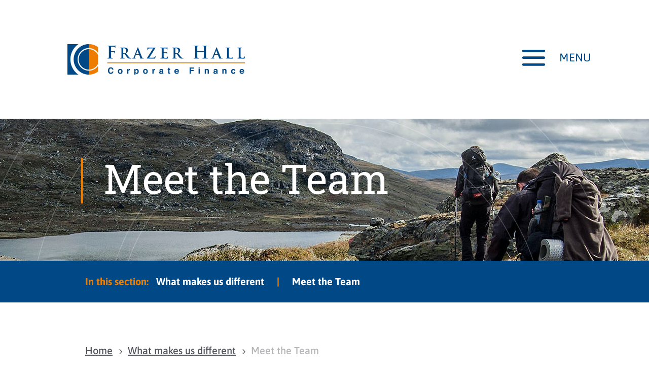

--- FILE ---
content_type: text/html; charset=utf-8
request_url: https://www.google.com/recaptcha/api2/anchor?ar=1&k=6LeJba0UAAAAAB-Msp_Ln76eFHUKzlRiQOMKcuXe&co=aHR0cHM6Ly93d3cuZnJhemVyaGFsbC5jb206NDQz&hl=en&v=PoyoqOPhxBO7pBk68S4YbpHZ&size=invisible&anchor-ms=20000&execute-ms=30000&cb=huff515n0mco
body_size: 50015
content:
<!DOCTYPE HTML><html dir="ltr" lang="en"><head><meta http-equiv="Content-Type" content="text/html; charset=UTF-8">
<meta http-equiv="X-UA-Compatible" content="IE=edge">
<title>reCAPTCHA</title>
<style type="text/css">
/* cyrillic-ext */
@font-face {
  font-family: 'Roboto';
  font-style: normal;
  font-weight: 400;
  font-stretch: 100%;
  src: url(//fonts.gstatic.com/s/roboto/v48/KFO7CnqEu92Fr1ME7kSn66aGLdTylUAMa3GUBHMdazTgWw.woff2) format('woff2');
  unicode-range: U+0460-052F, U+1C80-1C8A, U+20B4, U+2DE0-2DFF, U+A640-A69F, U+FE2E-FE2F;
}
/* cyrillic */
@font-face {
  font-family: 'Roboto';
  font-style: normal;
  font-weight: 400;
  font-stretch: 100%;
  src: url(//fonts.gstatic.com/s/roboto/v48/KFO7CnqEu92Fr1ME7kSn66aGLdTylUAMa3iUBHMdazTgWw.woff2) format('woff2');
  unicode-range: U+0301, U+0400-045F, U+0490-0491, U+04B0-04B1, U+2116;
}
/* greek-ext */
@font-face {
  font-family: 'Roboto';
  font-style: normal;
  font-weight: 400;
  font-stretch: 100%;
  src: url(//fonts.gstatic.com/s/roboto/v48/KFO7CnqEu92Fr1ME7kSn66aGLdTylUAMa3CUBHMdazTgWw.woff2) format('woff2');
  unicode-range: U+1F00-1FFF;
}
/* greek */
@font-face {
  font-family: 'Roboto';
  font-style: normal;
  font-weight: 400;
  font-stretch: 100%;
  src: url(//fonts.gstatic.com/s/roboto/v48/KFO7CnqEu92Fr1ME7kSn66aGLdTylUAMa3-UBHMdazTgWw.woff2) format('woff2');
  unicode-range: U+0370-0377, U+037A-037F, U+0384-038A, U+038C, U+038E-03A1, U+03A3-03FF;
}
/* math */
@font-face {
  font-family: 'Roboto';
  font-style: normal;
  font-weight: 400;
  font-stretch: 100%;
  src: url(//fonts.gstatic.com/s/roboto/v48/KFO7CnqEu92Fr1ME7kSn66aGLdTylUAMawCUBHMdazTgWw.woff2) format('woff2');
  unicode-range: U+0302-0303, U+0305, U+0307-0308, U+0310, U+0312, U+0315, U+031A, U+0326-0327, U+032C, U+032F-0330, U+0332-0333, U+0338, U+033A, U+0346, U+034D, U+0391-03A1, U+03A3-03A9, U+03B1-03C9, U+03D1, U+03D5-03D6, U+03F0-03F1, U+03F4-03F5, U+2016-2017, U+2034-2038, U+203C, U+2040, U+2043, U+2047, U+2050, U+2057, U+205F, U+2070-2071, U+2074-208E, U+2090-209C, U+20D0-20DC, U+20E1, U+20E5-20EF, U+2100-2112, U+2114-2115, U+2117-2121, U+2123-214F, U+2190, U+2192, U+2194-21AE, U+21B0-21E5, U+21F1-21F2, U+21F4-2211, U+2213-2214, U+2216-22FF, U+2308-230B, U+2310, U+2319, U+231C-2321, U+2336-237A, U+237C, U+2395, U+239B-23B7, U+23D0, U+23DC-23E1, U+2474-2475, U+25AF, U+25B3, U+25B7, U+25BD, U+25C1, U+25CA, U+25CC, U+25FB, U+266D-266F, U+27C0-27FF, U+2900-2AFF, U+2B0E-2B11, U+2B30-2B4C, U+2BFE, U+3030, U+FF5B, U+FF5D, U+1D400-1D7FF, U+1EE00-1EEFF;
}
/* symbols */
@font-face {
  font-family: 'Roboto';
  font-style: normal;
  font-weight: 400;
  font-stretch: 100%;
  src: url(//fonts.gstatic.com/s/roboto/v48/KFO7CnqEu92Fr1ME7kSn66aGLdTylUAMaxKUBHMdazTgWw.woff2) format('woff2');
  unicode-range: U+0001-000C, U+000E-001F, U+007F-009F, U+20DD-20E0, U+20E2-20E4, U+2150-218F, U+2190, U+2192, U+2194-2199, U+21AF, U+21E6-21F0, U+21F3, U+2218-2219, U+2299, U+22C4-22C6, U+2300-243F, U+2440-244A, U+2460-24FF, U+25A0-27BF, U+2800-28FF, U+2921-2922, U+2981, U+29BF, U+29EB, U+2B00-2BFF, U+4DC0-4DFF, U+FFF9-FFFB, U+10140-1018E, U+10190-1019C, U+101A0, U+101D0-101FD, U+102E0-102FB, U+10E60-10E7E, U+1D2C0-1D2D3, U+1D2E0-1D37F, U+1F000-1F0FF, U+1F100-1F1AD, U+1F1E6-1F1FF, U+1F30D-1F30F, U+1F315, U+1F31C, U+1F31E, U+1F320-1F32C, U+1F336, U+1F378, U+1F37D, U+1F382, U+1F393-1F39F, U+1F3A7-1F3A8, U+1F3AC-1F3AF, U+1F3C2, U+1F3C4-1F3C6, U+1F3CA-1F3CE, U+1F3D4-1F3E0, U+1F3ED, U+1F3F1-1F3F3, U+1F3F5-1F3F7, U+1F408, U+1F415, U+1F41F, U+1F426, U+1F43F, U+1F441-1F442, U+1F444, U+1F446-1F449, U+1F44C-1F44E, U+1F453, U+1F46A, U+1F47D, U+1F4A3, U+1F4B0, U+1F4B3, U+1F4B9, U+1F4BB, U+1F4BF, U+1F4C8-1F4CB, U+1F4D6, U+1F4DA, U+1F4DF, U+1F4E3-1F4E6, U+1F4EA-1F4ED, U+1F4F7, U+1F4F9-1F4FB, U+1F4FD-1F4FE, U+1F503, U+1F507-1F50B, U+1F50D, U+1F512-1F513, U+1F53E-1F54A, U+1F54F-1F5FA, U+1F610, U+1F650-1F67F, U+1F687, U+1F68D, U+1F691, U+1F694, U+1F698, U+1F6AD, U+1F6B2, U+1F6B9-1F6BA, U+1F6BC, U+1F6C6-1F6CF, U+1F6D3-1F6D7, U+1F6E0-1F6EA, U+1F6F0-1F6F3, U+1F6F7-1F6FC, U+1F700-1F7FF, U+1F800-1F80B, U+1F810-1F847, U+1F850-1F859, U+1F860-1F887, U+1F890-1F8AD, U+1F8B0-1F8BB, U+1F8C0-1F8C1, U+1F900-1F90B, U+1F93B, U+1F946, U+1F984, U+1F996, U+1F9E9, U+1FA00-1FA6F, U+1FA70-1FA7C, U+1FA80-1FA89, U+1FA8F-1FAC6, U+1FACE-1FADC, U+1FADF-1FAE9, U+1FAF0-1FAF8, U+1FB00-1FBFF;
}
/* vietnamese */
@font-face {
  font-family: 'Roboto';
  font-style: normal;
  font-weight: 400;
  font-stretch: 100%;
  src: url(//fonts.gstatic.com/s/roboto/v48/KFO7CnqEu92Fr1ME7kSn66aGLdTylUAMa3OUBHMdazTgWw.woff2) format('woff2');
  unicode-range: U+0102-0103, U+0110-0111, U+0128-0129, U+0168-0169, U+01A0-01A1, U+01AF-01B0, U+0300-0301, U+0303-0304, U+0308-0309, U+0323, U+0329, U+1EA0-1EF9, U+20AB;
}
/* latin-ext */
@font-face {
  font-family: 'Roboto';
  font-style: normal;
  font-weight: 400;
  font-stretch: 100%;
  src: url(//fonts.gstatic.com/s/roboto/v48/KFO7CnqEu92Fr1ME7kSn66aGLdTylUAMa3KUBHMdazTgWw.woff2) format('woff2');
  unicode-range: U+0100-02BA, U+02BD-02C5, U+02C7-02CC, U+02CE-02D7, U+02DD-02FF, U+0304, U+0308, U+0329, U+1D00-1DBF, U+1E00-1E9F, U+1EF2-1EFF, U+2020, U+20A0-20AB, U+20AD-20C0, U+2113, U+2C60-2C7F, U+A720-A7FF;
}
/* latin */
@font-face {
  font-family: 'Roboto';
  font-style: normal;
  font-weight: 400;
  font-stretch: 100%;
  src: url(//fonts.gstatic.com/s/roboto/v48/KFO7CnqEu92Fr1ME7kSn66aGLdTylUAMa3yUBHMdazQ.woff2) format('woff2');
  unicode-range: U+0000-00FF, U+0131, U+0152-0153, U+02BB-02BC, U+02C6, U+02DA, U+02DC, U+0304, U+0308, U+0329, U+2000-206F, U+20AC, U+2122, U+2191, U+2193, U+2212, U+2215, U+FEFF, U+FFFD;
}
/* cyrillic-ext */
@font-face {
  font-family: 'Roboto';
  font-style: normal;
  font-weight: 500;
  font-stretch: 100%;
  src: url(//fonts.gstatic.com/s/roboto/v48/KFO7CnqEu92Fr1ME7kSn66aGLdTylUAMa3GUBHMdazTgWw.woff2) format('woff2');
  unicode-range: U+0460-052F, U+1C80-1C8A, U+20B4, U+2DE0-2DFF, U+A640-A69F, U+FE2E-FE2F;
}
/* cyrillic */
@font-face {
  font-family: 'Roboto';
  font-style: normal;
  font-weight: 500;
  font-stretch: 100%;
  src: url(//fonts.gstatic.com/s/roboto/v48/KFO7CnqEu92Fr1ME7kSn66aGLdTylUAMa3iUBHMdazTgWw.woff2) format('woff2');
  unicode-range: U+0301, U+0400-045F, U+0490-0491, U+04B0-04B1, U+2116;
}
/* greek-ext */
@font-face {
  font-family: 'Roboto';
  font-style: normal;
  font-weight: 500;
  font-stretch: 100%;
  src: url(//fonts.gstatic.com/s/roboto/v48/KFO7CnqEu92Fr1ME7kSn66aGLdTylUAMa3CUBHMdazTgWw.woff2) format('woff2');
  unicode-range: U+1F00-1FFF;
}
/* greek */
@font-face {
  font-family: 'Roboto';
  font-style: normal;
  font-weight: 500;
  font-stretch: 100%;
  src: url(//fonts.gstatic.com/s/roboto/v48/KFO7CnqEu92Fr1ME7kSn66aGLdTylUAMa3-UBHMdazTgWw.woff2) format('woff2');
  unicode-range: U+0370-0377, U+037A-037F, U+0384-038A, U+038C, U+038E-03A1, U+03A3-03FF;
}
/* math */
@font-face {
  font-family: 'Roboto';
  font-style: normal;
  font-weight: 500;
  font-stretch: 100%;
  src: url(//fonts.gstatic.com/s/roboto/v48/KFO7CnqEu92Fr1ME7kSn66aGLdTylUAMawCUBHMdazTgWw.woff2) format('woff2');
  unicode-range: U+0302-0303, U+0305, U+0307-0308, U+0310, U+0312, U+0315, U+031A, U+0326-0327, U+032C, U+032F-0330, U+0332-0333, U+0338, U+033A, U+0346, U+034D, U+0391-03A1, U+03A3-03A9, U+03B1-03C9, U+03D1, U+03D5-03D6, U+03F0-03F1, U+03F4-03F5, U+2016-2017, U+2034-2038, U+203C, U+2040, U+2043, U+2047, U+2050, U+2057, U+205F, U+2070-2071, U+2074-208E, U+2090-209C, U+20D0-20DC, U+20E1, U+20E5-20EF, U+2100-2112, U+2114-2115, U+2117-2121, U+2123-214F, U+2190, U+2192, U+2194-21AE, U+21B0-21E5, U+21F1-21F2, U+21F4-2211, U+2213-2214, U+2216-22FF, U+2308-230B, U+2310, U+2319, U+231C-2321, U+2336-237A, U+237C, U+2395, U+239B-23B7, U+23D0, U+23DC-23E1, U+2474-2475, U+25AF, U+25B3, U+25B7, U+25BD, U+25C1, U+25CA, U+25CC, U+25FB, U+266D-266F, U+27C0-27FF, U+2900-2AFF, U+2B0E-2B11, U+2B30-2B4C, U+2BFE, U+3030, U+FF5B, U+FF5D, U+1D400-1D7FF, U+1EE00-1EEFF;
}
/* symbols */
@font-face {
  font-family: 'Roboto';
  font-style: normal;
  font-weight: 500;
  font-stretch: 100%;
  src: url(//fonts.gstatic.com/s/roboto/v48/KFO7CnqEu92Fr1ME7kSn66aGLdTylUAMaxKUBHMdazTgWw.woff2) format('woff2');
  unicode-range: U+0001-000C, U+000E-001F, U+007F-009F, U+20DD-20E0, U+20E2-20E4, U+2150-218F, U+2190, U+2192, U+2194-2199, U+21AF, U+21E6-21F0, U+21F3, U+2218-2219, U+2299, U+22C4-22C6, U+2300-243F, U+2440-244A, U+2460-24FF, U+25A0-27BF, U+2800-28FF, U+2921-2922, U+2981, U+29BF, U+29EB, U+2B00-2BFF, U+4DC0-4DFF, U+FFF9-FFFB, U+10140-1018E, U+10190-1019C, U+101A0, U+101D0-101FD, U+102E0-102FB, U+10E60-10E7E, U+1D2C0-1D2D3, U+1D2E0-1D37F, U+1F000-1F0FF, U+1F100-1F1AD, U+1F1E6-1F1FF, U+1F30D-1F30F, U+1F315, U+1F31C, U+1F31E, U+1F320-1F32C, U+1F336, U+1F378, U+1F37D, U+1F382, U+1F393-1F39F, U+1F3A7-1F3A8, U+1F3AC-1F3AF, U+1F3C2, U+1F3C4-1F3C6, U+1F3CA-1F3CE, U+1F3D4-1F3E0, U+1F3ED, U+1F3F1-1F3F3, U+1F3F5-1F3F7, U+1F408, U+1F415, U+1F41F, U+1F426, U+1F43F, U+1F441-1F442, U+1F444, U+1F446-1F449, U+1F44C-1F44E, U+1F453, U+1F46A, U+1F47D, U+1F4A3, U+1F4B0, U+1F4B3, U+1F4B9, U+1F4BB, U+1F4BF, U+1F4C8-1F4CB, U+1F4D6, U+1F4DA, U+1F4DF, U+1F4E3-1F4E6, U+1F4EA-1F4ED, U+1F4F7, U+1F4F9-1F4FB, U+1F4FD-1F4FE, U+1F503, U+1F507-1F50B, U+1F50D, U+1F512-1F513, U+1F53E-1F54A, U+1F54F-1F5FA, U+1F610, U+1F650-1F67F, U+1F687, U+1F68D, U+1F691, U+1F694, U+1F698, U+1F6AD, U+1F6B2, U+1F6B9-1F6BA, U+1F6BC, U+1F6C6-1F6CF, U+1F6D3-1F6D7, U+1F6E0-1F6EA, U+1F6F0-1F6F3, U+1F6F7-1F6FC, U+1F700-1F7FF, U+1F800-1F80B, U+1F810-1F847, U+1F850-1F859, U+1F860-1F887, U+1F890-1F8AD, U+1F8B0-1F8BB, U+1F8C0-1F8C1, U+1F900-1F90B, U+1F93B, U+1F946, U+1F984, U+1F996, U+1F9E9, U+1FA00-1FA6F, U+1FA70-1FA7C, U+1FA80-1FA89, U+1FA8F-1FAC6, U+1FACE-1FADC, U+1FADF-1FAE9, U+1FAF0-1FAF8, U+1FB00-1FBFF;
}
/* vietnamese */
@font-face {
  font-family: 'Roboto';
  font-style: normal;
  font-weight: 500;
  font-stretch: 100%;
  src: url(//fonts.gstatic.com/s/roboto/v48/KFO7CnqEu92Fr1ME7kSn66aGLdTylUAMa3OUBHMdazTgWw.woff2) format('woff2');
  unicode-range: U+0102-0103, U+0110-0111, U+0128-0129, U+0168-0169, U+01A0-01A1, U+01AF-01B0, U+0300-0301, U+0303-0304, U+0308-0309, U+0323, U+0329, U+1EA0-1EF9, U+20AB;
}
/* latin-ext */
@font-face {
  font-family: 'Roboto';
  font-style: normal;
  font-weight: 500;
  font-stretch: 100%;
  src: url(//fonts.gstatic.com/s/roboto/v48/KFO7CnqEu92Fr1ME7kSn66aGLdTylUAMa3KUBHMdazTgWw.woff2) format('woff2');
  unicode-range: U+0100-02BA, U+02BD-02C5, U+02C7-02CC, U+02CE-02D7, U+02DD-02FF, U+0304, U+0308, U+0329, U+1D00-1DBF, U+1E00-1E9F, U+1EF2-1EFF, U+2020, U+20A0-20AB, U+20AD-20C0, U+2113, U+2C60-2C7F, U+A720-A7FF;
}
/* latin */
@font-face {
  font-family: 'Roboto';
  font-style: normal;
  font-weight: 500;
  font-stretch: 100%;
  src: url(//fonts.gstatic.com/s/roboto/v48/KFO7CnqEu92Fr1ME7kSn66aGLdTylUAMa3yUBHMdazQ.woff2) format('woff2');
  unicode-range: U+0000-00FF, U+0131, U+0152-0153, U+02BB-02BC, U+02C6, U+02DA, U+02DC, U+0304, U+0308, U+0329, U+2000-206F, U+20AC, U+2122, U+2191, U+2193, U+2212, U+2215, U+FEFF, U+FFFD;
}
/* cyrillic-ext */
@font-face {
  font-family: 'Roboto';
  font-style: normal;
  font-weight: 900;
  font-stretch: 100%;
  src: url(//fonts.gstatic.com/s/roboto/v48/KFO7CnqEu92Fr1ME7kSn66aGLdTylUAMa3GUBHMdazTgWw.woff2) format('woff2');
  unicode-range: U+0460-052F, U+1C80-1C8A, U+20B4, U+2DE0-2DFF, U+A640-A69F, U+FE2E-FE2F;
}
/* cyrillic */
@font-face {
  font-family: 'Roboto';
  font-style: normal;
  font-weight: 900;
  font-stretch: 100%;
  src: url(//fonts.gstatic.com/s/roboto/v48/KFO7CnqEu92Fr1ME7kSn66aGLdTylUAMa3iUBHMdazTgWw.woff2) format('woff2');
  unicode-range: U+0301, U+0400-045F, U+0490-0491, U+04B0-04B1, U+2116;
}
/* greek-ext */
@font-face {
  font-family: 'Roboto';
  font-style: normal;
  font-weight: 900;
  font-stretch: 100%;
  src: url(//fonts.gstatic.com/s/roboto/v48/KFO7CnqEu92Fr1ME7kSn66aGLdTylUAMa3CUBHMdazTgWw.woff2) format('woff2');
  unicode-range: U+1F00-1FFF;
}
/* greek */
@font-face {
  font-family: 'Roboto';
  font-style: normal;
  font-weight: 900;
  font-stretch: 100%;
  src: url(//fonts.gstatic.com/s/roboto/v48/KFO7CnqEu92Fr1ME7kSn66aGLdTylUAMa3-UBHMdazTgWw.woff2) format('woff2');
  unicode-range: U+0370-0377, U+037A-037F, U+0384-038A, U+038C, U+038E-03A1, U+03A3-03FF;
}
/* math */
@font-face {
  font-family: 'Roboto';
  font-style: normal;
  font-weight: 900;
  font-stretch: 100%;
  src: url(//fonts.gstatic.com/s/roboto/v48/KFO7CnqEu92Fr1ME7kSn66aGLdTylUAMawCUBHMdazTgWw.woff2) format('woff2');
  unicode-range: U+0302-0303, U+0305, U+0307-0308, U+0310, U+0312, U+0315, U+031A, U+0326-0327, U+032C, U+032F-0330, U+0332-0333, U+0338, U+033A, U+0346, U+034D, U+0391-03A1, U+03A3-03A9, U+03B1-03C9, U+03D1, U+03D5-03D6, U+03F0-03F1, U+03F4-03F5, U+2016-2017, U+2034-2038, U+203C, U+2040, U+2043, U+2047, U+2050, U+2057, U+205F, U+2070-2071, U+2074-208E, U+2090-209C, U+20D0-20DC, U+20E1, U+20E5-20EF, U+2100-2112, U+2114-2115, U+2117-2121, U+2123-214F, U+2190, U+2192, U+2194-21AE, U+21B0-21E5, U+21F1-21F2, U+21F4-2211, U+2213-2214, U+2216-22FF, U+2308-230B, U+2310, U+2319, U+231C-2321, U+2336-237A, U+237C, U+2395, U+239B-23B7, U+23D0, U+23DC-23E1, U+2474-2475, U+25AF, U+25B3, U+25B7, U+25BD, U+25C1, U+25CA, U+25CC, U+25FB, U+266D-266F, U+27C0-27FF, U+2900-2AFF, U+2B0E-2B11, U+2B30-2B4C, U+2BFE, U+3030, U+FF5B, U+FF5D, U+1D400-1D7FF, U+1EE00-1EEFF;
}
/* symbols */
@font-face {
  font-family: 'Roboto';
  font-style: normal;
  font-weight: 900;
  font-stretch: 100%;
  src: url(//fonts.gstatic.com/s/roboto/v48/KFO7CnqEu92Fr1ME7kSn66aGLdTylUAMaxKUBHMdazTgWw.woff2) format('woff2');
  unicode-range: U+0001-000C, U+000E-001F, U+007F-009F, U+20DD-20E0, U+20E2-20E4, U+2150-218F, U+2190, U+2192, U+2194-2199, U+21AF, U+21E6-21F0, U+21F3, U+2218-2219, U+2299, U+22C4-22C6, U+2300-243F, U+2440-244A, U+2460-24FF, U+25A0-27BF, U+2800-28FF, U+2921-2922, U+2981, U+29BF, U+29EB, U+2B00-2BFF, U+4DC0-4DFF, U+FFF9-FFFB, U+10140-1018E, U+10190-1019C, U+101A0, U+101D0-101FD, U+102E0-102FB, U+10E60-10E7E, U+1D2C0-1D2D3, U+1D2E0-1D37F, U+1F000-1F0FF, U+1F100-1F1AD, U+1F1E6-1F1FF, U+1F30D-1F30F, U+1F315, U+1F31C, U+1F31E, U+1F320-1F32C, U+1F336, U+1F378, U+1F37D, U+1F382, U+1F393-1F39F, U+1F3A7-1F3A8, U+1F3AC-1F3AF, U+1F3C2, U+1F3C4-1F3C6, U+1F3CA-1F3CE, U+1F3D4-1F3E0, U+1F3ED, U+1F3F1-1F3F3, U+1F3F5-1F3F7, U+1F408, U+1F415, U+1F41F, U+1F426, U+1F43F, U+1F441-1F442, U+1F444, U+1F446-1F449, U+1F44C-1F44E, U+1F453, U+1F46A, U+1F47D, U+1F4A3, U+1F4B0, U+1F4B3, U+1F4B9, U+1F4BB, U+1F4BF, U+1F4C8-1F4CB, U+1F4D6, U+1F4DA, U+1F4DF, U+1F4E3-1F4E6, U+1F4EA-1F4ED, U+1F4F7, U+1F4F9-1F4FB, U+1F4FD-1F4FE, U+1F503, U+1F507-1F50B, U+1F50D, U+1F512-1F513, U+1F53E-1F54A, U+1F54F-1F5FA, U+1F610, U+1F650-1F67F, U+1F687, U+1F68D, U+1F691, U+1F694, U+1F698, U+1F6AD, U+1F6B2, U+1F6B9-1F6BA, U+1F6BC, U+1F6C6-1F6CF, U+1F6D3-1F6D7, U+1F6E0-1F6EA, U+1F6F0-1F6F3, U+1F6F7-1F6FC, U+1F700-1F7FF, U+1F800-1F80B, U+1F810-1F847, U+1F850-1F859, U+1F860-1F887, U+1F890-1F8AD, U+1F8B0-1F8BB, U+1F8C0-1F8C1, U+1F900-1F90B, U+1F93B, U+1F946, U+1F984, U+1F996, U+1F9E9, U+1FA00-1FA6F, U+1FA70-1FA7C, U+1FA80-1FA89, U+1FA8F-1FAC6, U+1FACE-1FADC, U+1FADF-1FAE9, U+1FAF0-1FAF8, U+1FB00-1FBFF;
}
/* vietnamese */
@font-face {
  font-family: 'Roboto';
  font-style: normal;
  font-weight: 900;
  font-stretch: 100%;
  src: url(//fonts.gstatic.com/s/roboto/v48/KFO7CnqEu92Fr1ME7kSn66aGLdTylUAMa3OUBHMdazTgWw.woff2) format('woff2');
  unicode-range: U+0102-0103, U+0110-0111, U+0128-0129, U+0168-0169, U+01A0-01A1, U+01AF-01B0, U+0300-0301, U+0303-0304, U+0308-0309, U+0323, U+0329, U+1EA0-1EF9, U+20AB;
}
/* latin-ext */
@font-face {
  font-family: 'Roboto';
  font-style: normal;
  font-weight: 900;
  font-stretch: 100%;
  src: url(//fonts.gstatic.com/s/roboto/v48/KFO7CnqEu92Fr1ME7kSn66aGLdTylUAMa3KUBHMdazTgWw.woff2) format('woff2');
  unicode-range: U+0100-02BA, U+02BD-02C5, U+02C7-02CC, U+02CE-02D7, U+02DD-02FF, U+0304, U+0308, U+0329, U+1D00-1DBF, U+1E00-1E9F, U+1EF2-1EFF, U+2020, U+20A0-20AB, U+20AD-20C0, U+2113, U+2C60-2C7F, U+A720-A7FF;
}
/* latin */
@font-face {
  font-family: 'Roboto';
  font-style: normal;
  font-weight: 900;
  font-stretch: 100%;
  src: url(//fonts.gstatic.com/s/roboto/v48/KFO7CnqEu92Fr1ME7kSn66aGLdTylUAMa3yUBHMdazQ.woff2) format('woff2');
  unicode-range: U+0000-00FF, U+0131, U+0152-0153, U+02BB-02BC, U+02C6, U+02DA, U+02DC, U+0304, U+0308, U+0329, U+2000-206F, U+20AC, U+2122, U+2191, U+2193, U+2212, U+2215, U+FEFF, U+FFFD;
}

</style>
<link rel="stylesheet" type="text/css" href="https://www.gstatic.com/recaptcha/releases/PoyoqOPhxBO7pBk68S4YbpHZ/styles__ltr.css">
<script nonce="NPxOB_paifocVgnnjkFYLg" type="text/javascript">window['__recaptcha_api'] = 'https://www.google.com/recaptcha/api2/';</script>
<script type="text/javascript" src="https://www.gstatic.com/recaptcha/releases/PoyoqOPhxBO7pBk68S4YbpHZ/recaptcha__en.js" nonce="NPxOB_paifocVgnnjkFYLg">
      
    </script></head>
<body><div id="rc-anchor-alert" class="rc-anchor-alert"></div>
<input type="hidden" id="recaptcha-token" value="[base64]">
<script type="text/javascript" nonce="NPxOB_paifocVgnnjkFYLg">
      recaptcha.anchor.Main.init("[\x22ainput\x22,[\x22bgdata\x22,\x22\x22,\[base64]/[base64]/UltIKytdPWE6KGE8MjA0OD9SW0grK109YT4+NnwxOTI6KChhJjY0NTEyKT09NTUyOTYmJnErMTxoLmxlbmd0aCYmKGguY2hhckNvZGVBdChxKzEpJjY0NTEyKT09NTYzMjA/[base64]/MjU1OlI/[base64]/[base64]/[base64]/[base64]/[base64]/[base64]/[base64]/[base64]/[base64]/[base64]\x22,\[base64]\x22,\x22IU3ChMKSOhJCLAXCg2LDkMKRw4rCvMOow6jCicOwZMK/wrvDphTDpTTDm2IRwoDDscKtf8KREcKeLmkdwrMEwro6eAzDggl4w7fCsDfCl2Z2wobDjT/DjUZUw5zDsmUOw5ARw67DrBvCsiQ/w6fCsnpjL2BtcX7DoiErGMOOTFXChMOKW8OcwpRUDcK9wrHCjsOAw6TCpxXCnngCLCIaDk0/w6jDqztbWDPCgWhUworCksOiw6ZVE8O/[base64]/DhyLDkkvCkcOMwr9KCzTCqmMBwqZaw79dw7FcJMOjNR1aw5zCqMKQw63CkDLCkgjCsV3ClW7CnSBhV8OsOUdCA8K4wr7DgSEBw7PCqjXDq8KXJsKwP0XDmcKSw4jCpyvDqzI+w5zCmRMRQ2ldwr9YMsOJBsK3w6XCjH7CjWfCtcKNWMK0LxpeaRwWw6/DnMKLw7LCrX1qWwTDrjI4AsO6XgF7dQnDl0zDqxoSwqY1wqAxaMK4woJ1w4U7wol+eMO4eXE9Jh/CoVzCkiUtVx45QxLDmcKew4k7w6jDo8OQw5tJwoPCqsKZCDtmwqzCmiDCtXxMccOJcsKwworCmsKAwqTCmsOjXWLDhsOjb3jDjCFSR3hwwqdNwqAkw6fCvsKewrXCscKxwrEfTj7DmVkHw5bCuMKjeR54w5lVw4J3w6bCmsKAw4DDrcO+Rh5Xwrw+wp9caQTCt8K/w6Yhwpx4wr9GawLDoMKOBDcoBTHCqMKXN8OcwrDDgMO8YMKmw4IAEsK+wqwtwr3CscK4W2Nfwq0Ww59mwrE2w4/DpsKQWcKCwpByQB7CpGMiw6QLfSQEwq0jw7HDkMO5wrbDgsKkw7wHwpJdDFHDgcKcwpfDuFPCisOjYsKyw5/ChcKnXcK9CsOkYRDDocK/cXTDh8KhKsObdmvCjcOqd8OMw5lVQcKNw4nCuW17wpIQfjsXwp7DsG3DqMOHwq3DiMKzOx9/w4PDvMObwpnCqXvCpCFSwqVtRcOBRsOMwofCscKuwqTChn7CqsO+f8KyN8KWwq7DkWVaYXdfRcKGSsKGHcKhwqrCuMONw4Exw6Bww6PCpCMfwpvCgW/DlXXCvUDCpmoWw73DnsKCHMKawplhVyM7wpXCu8O6M13Cvn5VwoM/w6lhPMKualIgR8K0Km/DqyBlwr4zwp3DuMO5TMKLJsO0wq93w6vCoMK0S8K2XMKRd8K5OmAkwoLCr8KnARvCsXvDosKZV3kDaDomKR/CjMOMEsObw5dsEMKnw453JiXClwvCll3CvlbCssOqeDnDncOGNMKpw5oOHsKGMRXCm8KkFDsVcsKYNRZ+w4RQUMK1fivDp8O2w7TChA5AYMK9djkfw70ww5/ChMOkOsKQRMKKw6h/wqrDosKww4nDnk89L8O4wph0wr3Cu310w6jDmxDCn8KpwqVjwrLDtQfDlQs/w6ZIZcKFw4vCpXHDv8KfwrLDmcO3w5UPFMOOw5huNMKTaMKFcMKQwovDvyRPw65VXVx2AloSdx/DtsKTCSLDiMOaasOzw4zCmSXDrsK/[base64]/CrkrDvDjDpgHCiMK6Q8OQGsKqDsKYAFjCkHlqwrPCnVoeOF86MQPDkHjCpxHCsMKJfE52wppEwrVFw7rDh8OaYR5Iw7LCo8OnwpHDpcKMw7fDscOWehrCuxoPTMK5worDqUslwrRCZ0HCqiB3w5bCoMKIIT3DocK/QcOww7LDsxoWDsKbwp3CpyoZP8OQw5tZw6hGw6vCgAzCrQ10TsOlw5Z9w54gw45vPMOXdCXDk8Ovw5oJWMKsZcKKCXPDtMKFJAQkw6Eaw6TCu8KeQT/Ck8OIcMO0RMKpacKsUcOiMMORwqnDigBdwpshccO+D8Oiw5Jfw6sPesO9esO4J8OyLsKEw4EeInLCrWrDsMO6wofDi8OoYcK8w4vDgMKlw4VUJ8KTLcOnw4AAwrRdw51wwpBSwrXDqsOPw7vDm21sZ8KaAcKZw69nwqDChMKSw741VAdfw4rDm2pYKz/CqGQuEcKAw4gfwp/CqwVdwpnDjhPDhsO6wprDqcOhw4PCnsKewq5ybsKODQPClMOgNcK5X8KCwpQ6w6LDtVgbwoXDi15bw4fDp1NyUh/DvnHCgcK3woDDkMOzw7ZgHANBw4fCmsKRXMKFw5YVwrHCmMO9w5nDmMKJDsOUw4vCuGc5w7koUCk/w4wRd8O/[base64]/CncKew7huPCYywqssw4UdelnCgsOEw7wLw6diEiDDq8K6P8KLaF8EwotVKhLCncKAwofDpsO3RWrCrwDCqMOoJcOaCsKHw7fCqsK0KGlKwpPChsKbK8KRAyvDjVHCk8Oxwr8rC23DoAfCjMOUw6jDvUksfsORwp4xw7suw45QXhUQKT4wwpzDr0IFUMOWw7F4w5h/[base64]/CqTwZcy81bQHDmUfDlMOsWAktwqHDsidTwrzDnMOVw4XDocOFXxLCiDTDhTbDnVRlO8OfJzAgwr/CsMOCAcOxGmcCb8KNw74Ow5zCncKeRsKqRhHDhD3CosOJB8OMCMOAw4NLw7HDiRECd8OOw6oLwqpEwrBzw6Rzw58XwobDg8Klb3fDiQ9xSjjCvkLCnQMseicHw5MIw6nDlcO/wooHfMKJHERVFcOOScKQV8KjwoRiw4kNR8OHBmZvwp7CtcKdwp7DowZTfHjDkTYnIMKhTk7CiFXDkXLCpsKUVcOEw5/Cj8OzZMO5U27Ci8OLw75RwrYLesOZwonDpTfCmcKHaAN5wo0cw7fCswzDvjrCm3UHw7lsFQnChcONwovDtsKOY8OZwpTCk33DnhxZQwjDvR42VRlmwp/CscOKMsKHw7wDwrPCrE/CrMO4WADDqMKUwoLCkBshw7RIw7DCnkPDvcKSwo4HwpFxVC7DlQHCrcK1w5M5w5TCl8KPwpjCm8KmI1s+woDCmkFkGjjDu8OtKsO5OMKkwrJpQ8K2AsKtwrsGGUliWit4wprDsFHCumYlJ8OMNWfCkMOVeVfDscK9asKyw68mX1nCvkkvRQbDiWZmwqF0wpvDuyw/[base64]/[base64]/[base64]/DohUxwrTCqHEQacOww7PCpwdcdj/ClcKdTTcTXjbCvn9zwpFbw4lrY1VAw6Y0IcODasO/OCwFL1dUw5DDnsKhSHTDhAUDcQbCiFVHS8KOJcKYw4RqcFZGwpYGw53CrQ3CpsK1wohAdyPDqMOTUTTCqVknw71UHTB0JhtbwrDDqcOww5XCqcKWw6zDpmHCumEXA8OcwpcwF8K8PlzCtFR9wpzCvcKSwoTDgcOGw4/DrzXCiS/Dl8OAwqMFwonCtMOYA2xpbsKgw4LCl3nDnzrDiS7CrcKOYk9cGx4YBkcZw54pw6gIwr/CmcKPw5Raw6LDsB/CuHnDu2sUCcKeTwZVAcOTT8KrwoLCpcKTexN0w4HDi8KtwoxLw5HDo8KOX0bDncOYaAvDqXRjwoozRcO9Z05qw4AMwq8Vwq7DiznCrxtQw4HCvMK6w7JMBcOjwpvDmcOFwrPDm1TChR97ay/[base64]/w6bCrMKTw71UNDZyw4vDpcOvw6jCjsKEw6syQsKpVMOdw4JBwoPDm3fChsKdw5jCom/DrlBgOAjDq8OPw7UDw5XCn2fCrcOUX8KrMcKjwqLDgcO5w4JmwozClyfClsKYw5vCiGPDhMK5dcOkScOSMTPDrsKDN8KrfFEMwqttw7vDnWDDosOYw7cTwqcIXFBrw63DvcO6w4/DtsO3wpPDusKWw60AwrtLPMK+UcOKw7PDrcOnw7vDl8KCwrQMw6LDswxQYkoKZcOpw7UZw5bCszbDlgzDvcKYwrbDlAvCqcKYwr0Lw4zDpH/[base64]/[base64]/w6hUU3bCisOkw7DCrMKRw4sowrLDnMKNwrlOw6tfRsO+MsKhJ8KJWcKtw5DDucO3wojDksOIcxsYAyVhwozCssKpCkzCmE9lV8OfOsO+wqPCssKNH8KIRcKJwpPDtcOUwrHCjMOAJT8Mw75IwrtAPsOoXsK/P8OEwoIbacKRCxTCgAzDgsO/w60CQwPCr2HDp8OFa8OqWcKnTcOEw691OMKBV2s0WyHDhU7DvMK5wrRbFFfCnSNXTnl9aRNCPcOCwoHDrMOsfsKzFlEVEW/Ck8OBU8OAOcKEwoYnWMOLwqptRsK/wps4KyAHLDIudWY2YsOhMBPCn0vCq1oYw4F3wqfCpsOJJk01w4pkZsKcwqTClcK7wq/CjcORwqvDtsO7HMO4woY3wp3CikXDucKeYcO8TMO/TCbDvFMLw5kZdcOewoXCuFIMwoMyTsKYJQPDocOnw6Juwq/[base64]/DoMKfw41jdsK+w7TDlwIlw5PCtcOVw4IZw7XDt35JCsKQZQDDrsKnAsO5w4Qww781O1nDr8KDIyDDslhIwrEDe8OowqLCoA/[base64]/Djn3DhiRKw7LDkALCvHjDgMOcFcO0c8OrXG58woRtwoQswrTDiw5PcDknwrA2cMK3J0UDwqLCumYJHTfCgcOPbcOxw4pkw7bCh8K2TMOdw5HDqsKlYhDDqsK6YMO2wqfCrl5Nw5caw5DDqMKXdmlUw5jDnTpTw77DrXfDnlEvVyvCuMKcw7/CmQ9/w67DlMKsLFdlw6/DhiI0woLDoXIaw5nCu8KLZcKDw6x2w4s1ccOePgvDnMKqXcOuSivDujlmFmszGFjDmRhaACvDncOLSUMkw5NjwqYtI2AqO8Kvwo7Du0bCvcOhPQXCh8KKO1c6wr5gwoVHDMKdRsO5w6w/wobCisOjw5gawr1Lwr8uKizDtWvCu8KIIm1kw7/CsivCk8Kmw48IMsOVwpPDqHQMZsK8B3vCtcKbfcOaw6cCw5dJw4Juw601McOTYxAVwrVIwp/CssOPaFMww5/CkEgcJsOgw4jDlcOuw6wnZ1XCqMKSXcO5GzfDqCvDjkbCtMKUMhbDh0TCggnDp8KcwqTDgFkZIik7VQZfe8KfRMKqw53DqkfDtk0Xw6jCsXx+EnPDsz3Cg8OzwobCnzEeQsKlwpJVw4dLwoDDm8Kaw5E5W8OxZwk4woR8w6XCocK5ZQAjJyk/wpoEwqgVwrXDmE3Ck8OIw5IpDMK/w5TCjWHCv0jDr8KkZUvDszlZWG/DlMKQUwl7ZhrDj8OaWAx9dMO9w6NBC8OFw7DCrRHDlE5Nw6R9PGR/w4kbBifDr3jCmQHDocOKwrfCsS0yem7CrmMuw63CnsKYP29UAW3DhxYLbMK5wpXChk/CnAHCgcO1wojDkhnCr2nCscOAwrvDucKQa8Ozwr5FKU0iRXfChU7CvDV/wpLDuMOkYy4AHMOWwqfCsGDCog5pw6/DrW1bLcK4KW7DniXCtsKkcsKFfi7CnsORWcOCYsKCw5LDhn0VJSbCrkErw7luwrfDpsKLRsKmTcKSP8OLw4PDmcOHwrdJw44Iw5nDiEXCvzgnU2dkwp0Rw7fDhEhDDT8KUHx8wrs6KkpPA8KEwobCvSLDjR0bOcK/[base64]/BMOswoJ9wrFnw4NCdDZJOk/CnBbDuMKPwoo9w4NSwofColFTOlPCpVkyM8OqF1lmeMK4NcKWwoXCmMOsw53DtU8sbMOtwqzCssKwRTLDuggcwqrCpMONBcKlfFUTw5nCpXxna3cMw6Y+w4YiMMOJUMK3Jj7Cj8KKZlvClsKKRHLChsOvBHgMPTgMf8KVwoEMDlRVwol/VF7Ci0pyFSZdSmwRfxjDkMO/wqfCosOJXsO/GEPCoD7DisKHD8K4woHDii4MIjh8w5vCgcOsaG3DkcKfwoJRX8Oow5IzwqvCqyPCpcOsVABmERIEGMKnH1Ekw6jCpy/Dg03ChHPCisKyw4LDh211ahUCw7zDsU9rwqZOw4AOAMOOagbDj8K5esOYwql6T8OmwqPCqsKxWHvCtsOdwoV2w4LCrMKlVQoSVsKNwofDj8Kjw6kdKFZECwluwoHCmsKEworDn8Kbf8OSJcKdwprDrcK/dEZbw6Jbw4czWkFEwqbCgyzChj10W8OHw4RWEFwFwqjCnsKgRUTDq1tSXQtGScK6ZcKAwr7Dk8O6w6sfEcOPwofDgsOYwpIJMRVwVMKdw7NDYcKrPT3CsXfDhn85KsOdw4jCnA0CbXouwp/Dsn8IwojDqH8dUlsyccOASREGw47Ct1HDkcK6YcKawoDDgkF/w7t4UnBwVibCqMK6w7FhwrDDi8KfBX5jVcKrbC3CqmjDgMKrYHFQFTDChsKrICx2fCA/w4wcw77DsgbDjcOZJMO9ZkXCrcO6NDHDjcKmKjIIw73CuXHDtcOYw7/DqsKswqkJw5zDlcO7fQfCm3TDvX8cwqcYwobCuBl0w5fCiBvCsREXw7bDr3sBH8O7wo3CiDjDpWFywoIqwovCkcKqwoAaFTlEfMKuKMKEdcOwwqVSwr7CiMK1w79HF1oATMOMJgJUZEA0w4PCiBDCh2RAQzZlw4rCvwYEw5/Cv0kdw4HDsBzCqsKVB8K0WVY7wrPDkcOgw6XDqMK/wrzDjcOiwoHCgsK8wpvDkUDDh2wWw5dvwrXDl1vDjMKBBEsLEgtvw5gMI3tZwohuK8OvKD5ebwjDnsKEw6DCoMOtwqNkwrkhwqAkYh/Dg3jCl8OaDyBDw5kOU8OqZMKywok5aMO4woUtw5R3IEc2w48aw7Y4XsOyLmfCvx3CpiVZw4zDmMKRwrvCoMO4w4/DninCtmHDhcKlW8KTw4nCssKKB8Kkw47DiVVjwoUhbMKWw7tVw6szw5TCjMKndMKEwrt1wogrVyXDiMOdw4nDkAAmwrvDm8KnPsO7woZ5wqXDm2/Dv8KIw5HCusKXBQXDiHbDnsOcwrkKwobDnsO8wpBWw7lrKXvDmxrCmXPClMKMCsKew78qbhnDq8OFwqJhLg7CksK3w6XDny/CjsOAw5nDm8KDdmRzCMKaEwbChsOFw6A8asK0w5J7wrwdw7nDqMOAEWnChcOFTTcbVsONw7MqVlNrCmvCiVvDv1kLwpdXwr91PwA+C8O0wqtzFzTCvyrDq2g3w4RQRxHCiMOjPhDDnMK6ZGnCgMKkwothAl1fWSokA0XCp8Oqw6TCmH/CssOVFcOkwqwgwoIJUsOIw51DwpDCncOZK8Kkw45RwphGfMKDAMOQwq8aPcKGeMONwrUNw64aSR49U0F8KsK9woHDvnPDtmRmUlbDscKnw4nDrcOhwpzCgMK/FXx9w78JB8OcLXfDqsK3w7pmw5/CksOcCMOKwq/CqkEgwqHCtcOBw7hjOjxawoTDrcKScwRvYG7Dl8OAwrLDiA5ZEcK9wq3DgcOMwqzCs8KIHyTDtnrDlsOzFcOuw4gmf20CSQLDnWhUwp3DsFhVXMOswqLCh8O/dgtHwqk6wq/DhCTDgEMXwpVTbsOeKFVVw5LDjXnCqRgfXznDhzpXf8KUKMOhwqDDk20owod7GsO+w4LDkcOgHMKvw7/ChcKXw5d/wqIoa8KXw7zDvsOdBFo7acOQfcKZPsOfwr8yeVZFwosaw7UsbAgTMCTDmG5LKsKlRV8GVUMMw41zIsOKw5nCl8OwdwIOw5EUPcKvOsKDwpMBTHfCpkcPYsKNVjvDmMOoNsOow5NAOcKHwpnDpmIdw7Baw6dsd8OSYCXCrMO/M8O5wpLDiMOIwpcaRlDCn1DDgBglwoELw7vCisK5bhnDvcOzN2rDnsOfT8KXWTrCiTZrw4oXw63CiRYVPcKLGyIowpgjasKjwqDDk0/Cvn/DqAbCqsOGworDq8Kxa8OZV2M0w4EIUktrVsKmbkTCq8KoCcKww5UQGSLCjjwrR3zDrsKNw7IQYsK4YxR9wrMBwqIKwpJIw73CtHfCu8KmPBMiN8OjesO2JMKja1cLwqXDn1oJw7Q+RVTCk8OMwpMCcRtcw6Igwo/CrMKpMsKLG3EJfX7CvsK+S8O/ScOAcXEeRU/DscKeUMOiw5vDnQXDpyBvYWvCrQwXUi84w4PDnRHDszPDlUTCmsOOwp3Du8OQOMObM8OkwrVqRmpDfcKdwo/CgMK0V8OeDXlSE8O8w51tw4nDqmpgwoHDtsOtwrsLwrp9w5rCqBnDg0XDnH/[base64]/KT8Vwowrw6fCoUESw6TCnntWWjLDj8OYcSJEwoV5wqkJwpLDnylzwrPDm8KWJAkoAj5Dw50swqfDvSESScO0cC8ow63CpsO0dsO9AVLCo8O9PcKUwqbDiMOFKTBbJWMUw5/[base64]/[base64]/[base64]/[base64]/CsiXCncKeTMOoL8K8wonDscOKFsOCw4xqPsOyHWLCryI0w456a8OoQcO3SEcEw607OcKtGljDjsKTWQvDnMKhKsOGVW3DnHp+A3rChTHCjkFrdcOGRGF/w73DkTbCssOrw7Mdw7x7wpfDg8Oaw58BcWbDusKRwqnDrGjCjsKPS8KAw7rDtVzCikrDs8Oxw43Ctx5mBMOiCA/Cpj3DmsO5w57DuTp8eWbDk0TDmsOcJcOuw4rDhyLCnVTCmT9Ew4rCk8KUcG3CiRsBe1fDpMOjU8KhFHDCvibDlMKrAMKoXMKGw7rDiHcQwojDtsOuGQQqw77Dm1HDo0l6wrcUwonDmm40HxrCvjrCvjwsNFDDviPDtUvCkQfDlBUIMxpvL1/[base64]/SsKmw7nDqh0owpHDqUc9wqowwonDm8OMwpbClcKqw7zDplZPwojCs2EWKyDCnMOww5k+IUB3CDXDlQHCuEx4wolhwqHDgn4jwqrCojLDpyXCscK8Yg3DoGbDgksadxTCtcKWYWRxw5LDin/DvwzDk3NqwofDl8OCw7LDszxjw4sbTcOXdMOcw5HCgMOzXsKnUMKUw5fDqcK6d8K+IMOTJcO/wo/[base64]/CrMO8wrHDg8OBwpMzwpolHMOpwrxcd10tw5hvO8OrwpR9w5QED2UJw4olVgvCocO+CChPwoHDkyzDvcK8wpTCp8Kpw63DqMKgBcObZsKUwrY8dTJtFQjCscK/T8OTS8KJLMK1wrLDm0TCmybDgHNhbUksQMK2RyPCpiPDml7Du8O4L8O7CMObwrc0e2/DvsOcw6DDi8KYLcKZwpN4w6jDn2zCkwNeNl06wpjDq8ODw7/CpsKlwqg0w7tNHcKxOnLCpMK4w4olwqbCt0bCqlomw6/DgyFnWsKjw5rCl211wpkpDsKlw7JtAi4ofjdqO8KyWVRtX8O3wodXVypEwpx2woLDgMO5dMOSw4TCtBHDvsKLAcK4wpYVdMKuw5NGwpUXdMOHfcOpSG/CvnDDuHDCu8KuTMO2wo5ZfMK7w4kfF8OgMcOxRCTDiMKeCjDCnXLDmcKfQTHCiyFxwq0pwozCgcO3Gj/[base64]/DkcK5RQ7DkT07DcO9w4/Do8K0KU3Dr03Cg8K7MMOKA2HDnsOgP8OBwrvDmRtKwpDCoMOFe8KtZsOJwqXCpylfWD7DpQPCr00vw6YFw6fCvcKUBMOLT8KFwo9tDl0owqnDtcO1wqXCp8O5woB5NCAaXcOTF8OGw6BmLjYgwp9fw6LCgcO3w64Qw4PCtS9xw4/ChkEFwpTDocOzISXCjcOSwpsQw4/DnQLDk0rDj8K9wpJSw4jChB3CjsOYw6pUc8OCai/DgcK/w5oZfMKyFMO7woZ+w65/OsOQwpQ0w7omJ03CixBPwqwxVyTCm1VbJRzDhDzCglEvwqFBw4fDu2UYQ8OqcMKBRB/CnsO4w7fCm1RBw5XDnsOTAcOwDsKPeF0NwqjDuMKhOsKmw6krwoU2wr/Ds2LCpUwjPX4zScOaw5ASMsOgw5fCu8KFw7UQRS0NwpvDnAPChMKaYURDQ23DpzzClhN6eF5pwqDDv01iI8K8ZMOpeQLCjcKCwqnDuhfCqMKZF3bDosO/wqhkw71NagUDCwvDrsOqSMOUb0IOG8ODw4EUwojDlnTCnGoDwpvDpcOaLsOnTCXDqA4vw7gYwr/Cm8KsVUrCoSV+CsOFwrfDmcOVW8OVw4zCpkrDjw0UVMKRMx5vQcKySsKjw5Qnw5Eyw5nCtsK5w7zChlAWw4DDjE5xW8OuwrkhUMKRP3hwWcOqw5TClMOzw5/CpiHDgsKaw53CpG7Dn2jCsy/DlcKsf3jDg23DjBbDtCI8woNYwq01wo7DkiVEw7rCkVgMw73DgT/CnGrCtxvDocOBw500w6LCssOTFQ7CkE3DnhxCUnnDu8OEwrnCv8OnR8Odw7YjwqjDqj42w6zCjHdFe8OWw4bCncKHJ8K1wpwswqDDpsOhWsK5w6zCoj3Ct8OTOCgEVlYvw4zCp0LCvMKGwrBqw4jChcKiwr/CosKbw4spPTM+wpJWw6ZzGScVQcKqcUXCnRR3V8OdwqEcwrN+wq3CgizCg8KXP1nDoMKtwr9fw6UuX8O5wpnCvF5RMsKOwqBnKGXDujZJwpzDiTXDn8OYNMKZAcKsIcOsw5A7wqvCvcOmC8Oqwq/Cl8KUdllpw4U9w7zDrcKCFsOrwoc8wp3Dv8KlwpMZcVXCusKLf8ODNMOxW2JTw7NUdHQIwoXDmcK5w7g5RcKkBMOiKcKuwo7DnHrCjmFiw5LDssOBw5PDmg3Cu0MOw6MpX0TCiS93R8OZw51jw6TDhsOPTQsZWsO3NcO3wojDvMKgw4/CicOUMT/[base64]/[base64]/CksOkasOYw50DL8O0w5YeVBLDknTDuMOUwr5KYsKGw4c7TABywoIRD8OdPcOGw5YIJ8KUKjQpwrPCsMKDwpJYw6fDrcKRImfCk2/Ch2k8A8KqwrsxwqfCn2M8bkIfMngMwrwGAU9efMOkYlhBT1nCr8KbF8KgwqbDj8O0w4zDmCUiFcOVw4HDmSlmLcO2w4ZcESjCkQd7b2Q6w6rDncOEwonDh2vDgSxEO8KDXlUCwrTDjENpwoLCoQPDvypIw43CqCkxXDHDgWQ1wqvDsE/[base64]/[base64]/w5hAwptbw4PDpcKsWsOawrI2w6I2bsOzJcKfwqDDjcKBNkRsw4jCmkUzUmdfScOtd3tew6bDqmLCtF5REMKCf8K5azjClxTDtMOZw47CocO+w6AiB1bClBthwollSRkYBsKQbBtuEUrCozNnGnZZSl1Lc2A/HDvDnh0NU8KNw6FXw6TCv8KsOMOFw7g7w4h6cF7CusOZwoNeOUvCpTxLwoHDqMORM8OQw5dtBsK0woTDpcKxw5bDtwXCt8Kpw6tSaCrDosKbOsKJWMO+QVQUMjNHXi/Du8OOwrPCoAPDqcKvwrF3csOLwqprOsKeUcOALsOdIAzDoDfDicK1KGrDosKPD1V9dsK8LjBvD8OvAwPDkMK5wo0+w6/Cj8K5wpk+wrEuwq3DqGfDq0TCjsKBJMO3K0zCk8KwIxjCvcKpMMKewrUFw7s5b3YRwrk7Yh/CqcKEw7jDm0xJw7FQTMKoHcOfasKGwolMVXd7w7zCkMK/PcOjwqLCt8KdMRBIX8Kkw6jCssKew7DCm8KWMGHCisObw5/[base64]/[base64]/CuRDDqcOcwosxwrrDnxPCkADDvEgrWsOvL1zCtSvDkjPCucOrw6crwr/CnMO4OgXDgDxFw5psU8KGNWbDmjdiZ1LDjMOuc2lfw6NOw6R6wqUtwpFtBMKKAcOYw6YzwrckF8KFcMOcwqs/wqDDokhxwoVUwrfDo8KQwqPDjDM6wpPClMOzMMOBw4DCr8O0wrUiERluGcO3ZsK8GC89w5crAcOBw7LDqko7WgjCncKXw7MmDsOgIXjDu8KtT15Sw6Iow43DsHTDlU5OJUnCusK8C8OZwqgKZVcjQCwwPMKtw6hJEMO3GMKrYhxuw57Dm8OYwqgrPEbCtR/CvcKNEj5zbsKNCwfCo3bCq19aZBMQw5TCi8KJwpfCsX3Dm8KvwqICOcKZw4XCrl/Di8OVV8Oaw5gyFcOEwpLDulDDoATCk8KzwqnCmEHDrcKvSMOhw6fCllw5FsKuwrt6b8ODfD9Ba8KNw5kXwpFFw6XDrVsKw4bDnWteTHg/NcKWIiwSPETDvhhwcRJ6FgI8QwvDsRzDsTPCghDDpMKiM0XDg3zDhS5aw5fDsFoEw51vwp/Do0nDjQxASH3DuzMowqDCmUbDt8KGKHjDnUAbwpRwNBrCmMO0w4YOw4DDuSIGPCkvw58tYcObPlfClMOgwqFqWMKyR8Kgw5Utw6lOwolowrXCtsOYeGTDuEHCuMK9LcKEw7FJwrXCo8Oaw7LDuTXCm0HDph0bH8KHwpkIwqgQw4taXsODUsODwpbDgsOPWkzCsl/[base64]/[base64]/w4YMHcOMwrvCmyfDr8KcW1vCocKqwqrCm8KoJ8OSw7/[base64]/DuBEVwrXDln/Dmz9zB3Udw4wlasKFDMKWw7UCw40oBcOvw4zCjT7Csw3CosOkw6LCssOpax/Dki/CqTlXwqwBw6N+OhMVw7PDjsKrHVxvV8Omw7MsFnotwptXLxbCtFhRBMOcwpUMw6FaKcOBR8KzTwQFw5fChlpQCAobbcOHw6RNLsK/wovCvhsPw7zDkcOhw7wQw5FfwpTDl8KfwqXDiMKaDULDp8OJw5ZiwpYEwrNRw7V/asKfMcKxw6lMw6NBCC3CgH/Dr8KESMO9dUsHwrgPXcKASgrCqzMIdcO4CsKoc8KhRcOyw57DlsO1w6/CqMKKE8OdfsOaw4vDs2liwrbDnmnDn8KZSxvCinBYLcOAX8KbwrnCtwBRVsK+I8KGwrgLdsKjTTRpADvDliFUwoPDr8K8wrd5w58QZ1JpCxfCoGLDgMOkw6sGUEZ3wpbDg0nDjG9AchI0c8O0wopJDRcrHcOAw6vDp8OpfsKOw4RXBm4GCcO3w5srJcK/w6vDlsOVBsOtCyV9wq3Dq2bDhsO5fC3CrcOCZXAuw7/[base64]/DqgoYZWp8wpLDhsOTwql4w7PClGTDqxDCgHEWwrPCk0/[base64]/VsKiw47DkMOxwoLCvzJOChnDuirCvMOpw5/[base64]/AMOIc8OuVmnDqcOrRUfDmMKJw4VbVHHCncKfwqfCg0DDjWXDplRAw7fCvsKEM8OEHcKMZVrCrsOzeMORwq/CvkXCpQlowpfCnMKyw6HCtkPDiVrDmMOzM8K+S09gFcKgw4vDucK0wpouw6DDg8OxZ8OJw5xFwq44ewzDpcKqw6o/fXdUwp1BPAvCtCXClD7ClA12w6kQVcKKwp7DvxdowpBkKnbDtQ/CscKaN2lVw68LcsKPwo1qWcKfw6wkGU/CnXfDox1NwqzDkcKkw7UAw4FrESnDmcOxw7/CoiAYwonCvCHDusKqDlVew4FbE8OKwqtZUsORZcKFfsKmwrvCm8K2wrNKEMKIw7QDJzHCjwQjJmzDpQNvOMKZOMOmZTYpw7kEwqnDtsO3GMOEw57DuMKXU8OvccKvQMK/[base64]/BjgwBMK6wpzCuxQQU8O3w4NQGsOzGcORwoozwpEIwoYlw4nDhGTCpMO3ZsKjHsOYNSPDqMKFwp1VDkLDsm0gw6dMw5bDoFsbw6wfY0xFS2nDli09KcKmBsKcw4BZY8Okw5PCnsOrw4AHABTCusK4w4rDk8Kre8KnGAJCK2g8woQrw70xw4lXwp7CuD/Cm8K/w7MQwrhaR8O9GR7ClhlqwrLCpMOewp/CjCLCt0gEbMKVe8KMOMONdsKbHE/CsFQIfTttWWrDjEhTwoTDisK3SMKxw4pTYsOgc8KPNcKxaFBySzJqDQ/[base64]/CqE8DTsKpw4zDsx8pMcOAwpvDpMOKw63DqEXDpn5STsK4A8KtH8OWwoXDq8KbUgxcwqrDkcOScEt2a8KEJy3Cu30Iwpx/AVFoKsOOaUDCkHrCn8OzEMOiXhHCgVcuZ8OvSsKNw5fCkl9ofcKTwqrCqsK8wqbDtQNXw7BULcOOw7Y3XH/DoTkMAnBjw6gMwoY5WcONcBNWdsOwXXfDk0oZZsODwrkMw5bCqMOlSsKww7bDgsKawoo9Fx/[base64]/CoizCv8OVFAoHw4LDrMO1w7XClU0Iw7Rzw5TCszTDumFTwr3CpMKeO8OBYsO2w5FiU8Oqwoo5wrDDscKNNzwxQ8OYFsKkw5PDhXQzw78QwqzDq1/[base64]/DgW9rasK/[base64]/DnsOSRMKKRUAmLsOyw51Iwr7ChG3DpsOVXsKAex/DicO4TsKLw5QnAiMWEBhrRsOSXU3Cn8OJdsO7wrjCqcK2H8OYwqV/[base64]/[base64]/P8KKwoHDoF9ywqjDukfCqcOiIlrCsQ5WCGlrw7bCrQnDk8Kiw5rDuz1Uw5QWwohvwrFlLxzDnibCnMKZw7/[base64]/DoxIPHcKIJADCmmjCv2/CimbDgko9wo87N8KuwpbDqcKYwrlERHjCoxdsaEDDl8OOJ8KZXh8fw5EWf8K+bsOXwpjClMKqOC/DvsO6wqnDuipiw6LCp8OrOsO5esKaMy/CrMOyTcOcRwsEw7wLwp/CjsK/AcOtIMKHwqfCmzzDgXcpw77CmDbDty1owrrCgBMCw5oPXG83w6cZwrQMOhzDqw/CnsKLw5TCll3CqMKcEcOjLnZPI8OWY8OWwrDCtmXCjcOSYMKuIBzCnsK3wqXDlsK0KjnDncO4dMKxwo1Mw6zDmcOpwp/CgMOiZxzCuXPDgsKFw6MdwojCkMKuYDwWUy1IwrfCkBZAKzfClVtvw4nDisK+w7Q8DMOSw4B7wotdwp0RTC/CjsKvw650bMK7woosXsK+w6FKwrzCsQg3E8KVwqHCmcOzw55uwrHDoSjDm3oDKik4XmnDh8Kkw5MdW0Icw6zDl8KZw7XDvT/Ch8O4VWI8wrPDl0AuA8Osw63Du8OcfsOrBsOewo7DhG9fWVXDhgDDocOxwqbDjR/CsMODOTfCuMOfw4w6dVzCv0zCtC7DlCbDvC8Hw4nDvUhfKh83UMKXahcRHQTCqsKLaVQjbMOlLsOIwosDw65PeMKjQkoywqXCkcOyKDbDk8K4K8K8w44DwqY+UBBewpTCliXDsl9Ew4lew7QTGcO/wqFmQwXCusKTT3wzw7DDtsKow4/DoMOxwrfCsH/Dnw/Dun/Ct2rDgcKoSjPCiXkeLsKJw7JMw6bCr2HDncOPAljCpRzDv8OIdsKuMcKZwoDDiH9/w6FhwooFCcKpw4hGwpXDpi/DpMKGFyjCmF8qQcO+HXjChiQ/Gl5LX8OuwoLCqMOWwoBcc1/DgcKbSQIXwq4wNAfDiUrCtcOMWMKBRsKyScKGw4bChFbDpFLCusOQw4hGw5Fja8KWwo7CkyzDpmPDqFPDhW/DhCHCnkfDuQYhQVLDmw0tUDlmG8K+YgjDu8OWwpjDmsKcw5psw6Y0w5bDj17ChidXNcKIND8zcA3CpsOZEBPDjsO8wp/DhQhgD1rCmsK3wpJAX8K5wp1DwpsVO8KoS04/dMOhw7VvZ1hdwqk+S8OcwrRuwq9QEMOsRD/[base64]/NwXDqH/DnsOwwrtDwrshJcK+IsKvfcOVMMOnw5bDo8OAw6HCn2lEw5F7eAB+QQZBHsKITsOaHMKpBcKIZy4jw6UHwr3Cm8OYFsOzbcKUwq16AsKVwokFw7nCvMO8wpJswr0rwqLDiyo/ZCfClMO2R8K4w6bDpsOKa8Olc8OLIhvCs8KPw7vDkw9iwpfCtMKDbsKcwoorCsOywozCo319YEc1wolgVmDChQhSw4bChcO/[base64]/PcOpw7JQNMKfwrDCrcKtGR3CkwPCm1R4wq3CgRLCsMKpHiltJ1vCp8O9RcK+dAnCnSvChMOgwpMNwr3Dtz7Dp2J3w4vCumHCtTbDnMOvbcKQwo/[base64]/OlDDmB/DnsOrWcKpW1ICw5bCusO1w70/GMOHwpB/asOtw4lADsKew6t/CMKnNDwJwrNnw6nDgsKpwqDCocOpXMOFwoTDnkpfw5PDkm3CtsKVesKRFsOAwp8oG8K/HcKCw5IuScO2w63Dt8K/XWEuw69NAMOJwpMYw757wq/DmgHCnnDChcKOwr/CmMKSwqLChyLCtsKcw7fCsMOyM8O7RXAzJUlJP1nDiwQRw6TCoSPDuMOKeAQWdsKNWzzDtR/Dik/DgcOzDcKqaTXDvcK3XRzCjsKDGMOKL2HCkkDCoCjCtg96XMOowq92w4jCmsK5w73Crn7Ch2pyNyxSDm52TcKDAgFzw63DjsKMSQMeG8OQAnhZwo3DhsKewqFnw6jDgWbDuA7CsMKlOn3Dp3oiImhsAXhuw4AAw4LDsiHCocOJwpTDu1oDwqHDvVkJw67Dj3Y5fl/[base64]/GsObwptXL8Kpw6ZFXsKvwoMgbcOmw6xvJVJkbk7CsMOlDz7CoiHDj0rDmhzDomh+KcOORlMVw5/[base64]/DqcO6eMKyZHVmbRrCpcOzHcOLw4HDlMKxwo1uw4bDuQkKI03CnHUqRl9QDmQFwrQXIsO6w5NKFx3CkjnDj8Ocwp1/wpdAAcKpDGHDrCUsXcO0UABbw5jCi8KKdsKycyVaw7lQK3/Cr8OnZATDhxhnwp7Cn8Klw4cKw5zDssKZfcOfSHrDpS/CsMOJw7vDt0oBwp3DmsOtwqvDjnIAwo9Sw6QrA8OjD8Oqw5/DllFnw6xjwp/DsSF3wq7Dr8KKBBbDkMOWJMOhNBgSfUbCkS85w6LDvsOgZMOYwqjCkMOhMQEGw4RYwr0UL8OaOcKqQwIKPsOHDng+w4Q8DcO+w4nCiFIOT8KdZcOTMcKjw7Eewp8OworDm8Oow5fCpig/[base64]/Dqk8yEsO5w6QEwqPDiMOldhV+OcKPACrCokzDqcOsDMOaYBjCv8O0wofDqRzDtMKVdxwCw5deTQXCtUYbw7xQPcKHw4xMWcOgex3CrWZawokrw7fDmURXwoF2CMONSXHCnjbCqX1uORFLwqk3w4PCj0tcw5law489BjLCqsKPQcO9wrPDiBMndTIxIjPDucKNw6/DmcK6wrJcYcOxdTJSwpTDkyxfw4nDtcK8CC7DuMKRwoceOG3CqBhJwqh2wrfCmnISUsOzJGxBw6kOIMKZwrNCwqVsQ8O4V8Obw6B1Lw7DuFHCncKUK8KbTcK0b8OGw7PCvcO1wocQw4LCrlkJw57DnQ7CsEhNw4k/LsKJJgfCusO8woLDg8OCYsKfdMKID08Sw6d7wqgrL8OQwofDoTvDuQICF8ONOMKhwpbDq8KLwoDCt8K/wr/DtMKNKcOBFiR2GsKACjTDgsOqw4pTVCw0UX3CgMK+wprDhS8Swqtzw6wUPQPCk8OCwo/CtcOVw7ocLcKswrvCn3PDpcKARGwBwqzCu2QfGsKuw7NMw7wsTsKzax4XXEJ4w4RNw5vCvkIlw7PCj8KDKErDhMK8w7nDpsOEwozCncKwwoxmwqcDwqTDvkx1w7bCmXgbwqHDj8K4wrM+w7TCn0d+wq/DkU7Dh8KMwqwbwpUfVcOqXiVswrHCmBvDv3/[base64]/wo7Ds8KawrDCosKmw7/CnDPCikHDncKdwpPDjsOcw7nCjxTChsKDN8K3NWLDn8OLw7TDqcOMw7DCmsKEwqgKb8KhwpJ3V1Y7wowpwoQtKcK4wq3DlUzDlMO/w6LDjsONP3JIwpFAwobClMK3w6cRMsKhEXDDoMO/[base64]/CpsKkCMOhIMOOXErCicK1QMO4Y0PCrV/DiQ\\u003d\\u003d\x22],null,[\x22conf\x22,null,\x226LeJba0UAAAAAB-Msp_Ln76eFHUKzlRiQOMKcuXe\x22,0,null,null,null,1,[21,125,63,73,95,87,41,43,42,83,102,105,109,121],[1017145,362],0,null,null,null,null,0,null,0,null,700,1,null,0,\[base64]/76lBhnEnQkZnOKMAhk\\u003d\x22,0,0,null,null,1,null,0,0,null,null,null,0],\x22https://www.frazerhall.com:443\x22,null,[3,1,1],null,null,null,1,3600,[\x22https://www.google.com/intl/en/policies/privacy/\x22,\x22https://www.google.com/intl/en/policies/terms/\x22],\x22c9FBUxlUEPnl0EV3XH3HtKvbiE81r/CN/19Ut2FT8Vk\\u003d\x22,1,0,null,1,1768621996604,0,0,[124,25],null,[30],\x22RC-YkN_odDQdIp_lA\x22,null,null,null,null,null,\x220dAFcWeA5odPbZ1GImhNTv4geK0HaCPaj33BS7S51nH8nRV6_yyzxd--hweJTfhcw6vIBYfBVc7EhYbKB5wD293aX2vrR-b52plA\x22,1768704796796]");
    </script></body></html>

--- FILE ---
content_type: text/css
request_url: https://www.frazerhall.com/app/themes/frazerhall/style.css?ver=4.27.4
body_size: 4972
content:
/*
 Theme Name:     Divi - Frazer Hall (2021)
 Theme URI:      https://www.elegantthemes.com/gallery/divi/
 Description:    Divi Child Theme for Frazer Hall (2021)
 Author:         DC
 Author URI:     https://www.digitalconsortium.co.uk
 Template:       Divi
 Version:        1.0.0
*/


/* Theme customization starts here
------------------------------------------------------- */


/* GENERIC - heading styles */
h1, h2, h3, h4, h5, h6 {
    font-weight: 400;
}

.et_pb_fullwidth_post_title_0 .et_pb_title_container h1.entry-title,
.et_pb_fullwidth_post_title_0 .et_pb_title_container h2.entry-title,
.et_pb_fullwidth_post_title_0 .et_pb_title_container h3.entry-title,
.et_pb_fullwidth_post_title_0 .et_pb_title_container h4.entry-title,
.et_pb_fullwidth_post_title_0 .et_pb_title_container h5.entry-title,
.et_pb_fullwidth_post_title_0 .et_pb_title_container h6.entry-title,
.et_pb_fullwidth_header_0.et_pb_fullwidth_header .header-content h1.et_pb_module_header, .et_pb_fullwidth_header_0.et_pb_fullwidth_header .header-content h2.et_pb_module_header, .et_pb_fullwidth_header_0.et_pb_fullwidth_header .header-content h3.et_pb_module_header, .et_pb_fullwidth_header_0.et_pb_fullwidth_header .header-content h4.et_pb_module_header, .et_pb_fullwidth_header_0.et_pb_fullwidth_header .header-content h5.et_pb_module_header, .et_pb_fullwidth_header_0.et_pb_fullwidth_header .header-content h6.et_pb_module_header
 {
	font-weight:400 !important;
	line-height:1em !important;
	border-left: 4px solid #ed7c00 !important;
    padding-left: 40px !important;
}


@media only screen and (max-width: 767px) {
	.et_pb_fullwidth_post_title_0 .et_pb_title_container h1.entry-title,
	.et_pb_fullwidth_post_title_0 .et_pb_title_container h2.entry-title,
	.et_pb_fullwidth_post_title_0 .et_pb_title_container h3.entry-title,
	.et_pb_fullwidth_post_title_0 .et_pb_title_container h4.entry-title,
	.et_pb_fullwidth_post_title_0 .et_pb_title_container h5.entry-title,
	.et_pb_fullwidth_post_title_0 .et_pb_title_container h6.entry-title {
		font-size: 32px !important;
		padding-left: 20px !important;
	}
}

.videotext h2 {
	font-weight:400 !important;
}


video {
	margin:40px auto;
}

/* GENERIC - list styles */

.et_pb_text_inner ul,
.post-content-inner ul {
	list-style: none;
	margin-left: 0;
	padding-left: 0;
}

.et_pb_text_inner li,
.post-content-inner li {
	list-style-type:none;
	padding-left: 1em;
	text-indent: -1em;
	line-height: 1.5em !important;
	margin-bottom:20px;
}


.et_pb_text_inner li a:before,
.post-content-inner li a:before {
	color:#ed7c00;
	content: "+";
	padding-right: 4px !important;
	margin-right: 5px !important;
}


/* GENERIC - button styles */

body #page-container .et_pb_section .et_pb_button {
	border-top:0px;
	border-right:0px;
	border-left:0px;
}


/* DIVI MODULE - generic module */

.generic-module h2 {
	font-weight:400;
	line-height:1em !important;
	border-left: 4px solid #ed7c00;
	padding:0px 0px 0px 20px;
	margin:40px 0px 20px 0px;
}

.generic-module h2 a:after {
	content: "+";
    color: #fff;
    background-color: #50505a;
    font-size: 18px;
    padding: 0px;
    border-radius: 50%;
    height: 24px;
    width: 24px;
    display: inline-block;
    text-align: center;
    line-height: 1.3em;
    margin: 10px 0px 0px 12px;
    vertical-align: top;
}

.generic-module h3 {
	font-weight:400 !important;
}

.generic-module.first-para-highlight .et_pb_text_inner p:first-child {
	font-family: 'Roboto Slab',Georgia,"Times New Roman",serif;
	font-size:1.6em;
	font-weight:300;
	line-height:1.5em;
}

.generic-module.first-para-highlight-alt .et_pb_text_inner p:first-child {
	font-family: 'Roboto Slab',Georgia,"Times New Roman",serif;
	font-size:25px;
	font-weight:bold;
	line-height:1.5em;
}


@media only screen and (max-width: 767px) {
	.generic-module.first-para-highlight .et_pb_text_inner p:first-child {
		font-size:20px;
	}

	.generic-module.first-para-highlight-alt .et_pb_text_inner p:first-child {
		font-size:20px;
	}
}


.generic-module .et_pb_text_inner ul {
	margin-top:30px;
	margin-left:8px;
}

.generic-module .et_pb_text_inner li {
	text-indent: -28px;
}

.generic-module .et_pb_text_inner li:before {
	/*color: #fff; */
	content:" ";
	color: #ed7c00;
    background-color: #ed7c00;
    font-size: 12px;
    padding: 0px 5px 0px 11px;
    border-radius: 50%;
    height: 16px;
    width: 0px;
    display: inline-block;
    text-align: right;
    line-height: 1.2em;
    margin: -2px 12px 0px 0px;
    vertical-align: middle;
}

#sitemap-module.generic-module .et_pb_text_inner li:before {
	display:none !important;
}


/* DIVI MODULE - news stories module */

.news-stories h2 {
	font-weight:400;
	line-height:1em !important;
	border-left: 4px solid #ed7c00;
	padding:0px 0px 0px 20px;
	margin:40px 0px 0px 0px;
}


.news-stories h3 {
	padding-left:24px;
}

.news-stories span.published {
	font-size: 20px;
    color: #ed7c00 !important;
	padding-left:24px;
}

.news-stories .et_pb_text_inner li:before {
	color: #fff;
    background-color: #ed7c00;
    font-size: 12px;
    padding: 0px 0px 0px 16px;
    border-radius: 8px;
    height: 16px;
    width: 0px;
    display: inline-block;
    text-align: center;
    line-height: 1.3em;
    margin: -2px 8px 0px 0px;
    vertical-align: middle;
}

div.news-stories div.pagination a {
	color:#50505a;
	font-weight:normal;
	font-family: 'Roboto Slab',Georgia,"Times New Roman",serif;
}

/* DIVI MODULE - resources module */

.resources {
	padding-top:40px;
}

.resources h2 {
	font-weight:400;
	line-height:1em !important;
	border-left: 4px solid #ed7c00;
	padding:0px 0px 0px 20px;
	margin:40px 0px 0px 0px;
}

.resources h2 a:after {
	content: "+";
    color: #fff;
    background-color: #50505a;
    font-size: 18px;
    padding: 0px;
    border-radius: 50%;
    height: 24px;
    width: 24px;
    display: inline-block;
    text-align: center;
    line-height: 1.3em;
    margin: 7px 0px 0px 12px;
    vertical-align: top;
}


.resources h3 {
	padding-left:24px;
}

.resources span.published {
	font-size: 20px;
    color: #ed7c00 !important;
	padding-left:24px;
}

.resources .et_pb_text_inner li:before {
	color: #fff;
    background-color: #ed7c00;
    font-size: 12px;
    padding: 0px 0px 0px 16px;
    border-radius: 8px;
    height: 16px;
    width: 0px;
    display: inline-block;
    text-align: center;
    line-height: 1.3em;
    margin: -2px 8px 0px 0px;
    vertical-align: middle;
}


/* DIVI MODULE - text accompanying image */


.imagetext .et_pb_text_inner h2:before {
	/*
	content: "+" !important;

	padding: 0px 16px 0px 0px;
	*/
}

.imagetext .et_pb_text_inner ul {
	margin-top:16px;
}

.imagetext .et_pb_text_inner li {
	display:inline-block;
}

/* DIVI MODULE - x3col styles */

.x3col h1,
.x3col h2,
.x3col h3,
.x3col h4,
.x3col h5,
.x3col h6 {
	font-weight:400;
	line-height:1em !important;
	border-left: 4px solid #ed7c00;
	padding:0px 0px 0px 20px;
}

.x3col h1:after,
.x3col h2:after,
.x3col h3:after,
.x3col h4:after,
.x3col h5:after,
.x3col h6:after {
	content: "+";
    color: #fff;
    background-color: #50505a;
    font-size: 18px;
    padding: 0px;
    border-radius: 50%;
    height: 24px;
    width: 24px;
    display: inline-block;
    text-align: center;
    line-height: 1.3em;
    margin: 7px 0px 0px 12px;
    vertical-align: top;
}

.x3col .et_pb_text_inner ul {
	color:#ed7c00;
	border-bottom:1px solid #c9c9cc;
	margin-top:20px;
	margin-bottom:20px;
	padding:0px;
	width:100%
}

.x3col .et_pb_text_inner li {
	border-top:1px solid #c9c9cc;
	padding-top:20px;
	padding-bottom:20px;
	margin:0px;
}


/* DIVI MODULE - What We Do block styles */

.WWDmodule h1,
.WWDmodule h2,
.WWDmodule h3,
.WWDmodule h4,
.WWDmodule h5,
.WWDmodule h6 {
	font-weight:400;
	line-height:1em !important;
	border-left: 4px solid #ed7c00;
	padding:0px 0px 0px 20px;
}

.WWDmodule h1 a:after,
.WWDmodule h2 a:after,
.WWDmodule h3 a:after,
.WWDmodule h4 a:after,
.WWDmodule h5 a:after,
.WWDmodule h6 a:after {
	content: "+";
    color: #fff;
    background-color: #50505a;
    font-size: 18px;
    padding: 0px;
    border-radius: 50%;
    height: 24px;
    width: 24px;
    display: inline-block;
    text-align: center;
    line-height: 1.3em;
    margin: 7px 0px 0px 12px;
    vertical-align: top;


}

.WWDmodule .et_pb_text_inner ul {
	color:#ed7c00;
	margin-top:20px;
	margin-bottom:20px;
	padding:0px;
	width:100%
}

.WWDmodule .et_pb_text_inner li {
	padding-top:5px;
	padding-bottom:5px;
	margin:0px;
}

/* DIVI MODULE - Meet The Team */

.meet-the-team h2 {
	font-weight:400;
	line-height:1em !important;
	border-left: 4px solid #ed7c00;
	padding:0px 0px 0px 20px;
	margin-bottom:40px;
}


/* DIVI MODULE - x3col Success Stories styles */

.x3col-success h1,
.x3col-success h2,
.x3col-success h3,
.x3col-success h4,
.x3col-success h5,
.x3col-success h6 {
	font-weight:400;
}

.title-success-stories a {
	color:#50505a;
	font-family: 'Roboto Slab',Georgia,"Times New Roman",serif;
	font-weight:400;
}

@media (max-width: 767px) {
	.et_pb_blog_grid .et_pb_post {
		padding:0px;
	}
}

.x3col-success .et_pb_text_inner li:before,
.x3col-success .post-content-inner li:before {
	color:#ed7c00;
}


.success-stories-template .fwpl-row.el-opdleu {
	height:100%;
}

.success-stories-template .fwpl-col {
    display: flex;
    flex-direction: column;
    flex: 1;
}

.success-stories-template .fwpl-layout .btn-success-stories {
	margin-top:auto
}


.excerpt-success-stories a {
	color:#50505a;
}

.excerpt-success-stories li, .excerpt-success-stories li {
    list-style-type: none;
    padding-left: 1em;
    text-indent: -1em;
}

.excerpt-success-stories li:before {
    color: #ed7c00;
    content: "+";
    padding-right: 5px;
}


.date-success-stories {
	padding-top:24px;
}

.sector-success-stories {
	padding-bottom:0px;
}

.date-success-stories,
.deal-type-success-stories,
.sector-success-stories {
	padding-right:20px;
	padding-left:40px;
    font-size: 20px;
    color: #50505a;
}

.date-success-stories:before,
.deal-type-success-stories:before,
.sector-success-stories:before {
    /*
	color: #ed7c00;
    content: "+";
    padding-right: 5px;
	*/
	    padding-right: 5px;
	content:" ";
	color: #ed7c00;
    background-color: #ed7c00;
    font-size: 12px;
    padding: 0px 5px 0px 11px;
    border-radius: 50%;
    height: 16px;
    width: 0px;
    display: inline-block;
    text-align: right;
    line-height: 1.2em;
    margin: -2px 8px 0px 0px;
    vertical-align: middle;
}

.btn-success-stories a button,
.x3col-success .post-content a.more-link,
.news-stories .post-content a.more-link {
    color: #ffffff !important;
	border-top: none !important;
	border-right: none !important;
    border-bottom: 3px solid #ed7c00 !important;
	border-left: none !important;
    border-radius: 0px !important;
    font-size: 20px !important;
    font-weight: 700!important;
    background-color: #50505a !important;

	display: inline-block;
    transition: all 300ms ease 0ms;
	position: relative;

	padding-top: 18px!important;
	padding-right: 50px!important;
	padding-bottom: 18px!important;
	padding-left: 50px!important;

	margin-top:30px;

	text-transform: capitalize;
}

.news-stories .post-content a.more-link {
	margin-bottom:75px;
}



@media (min-width: 768px) {
	.btn-success-stories a button,
	.x3col-success .post-content a.more-link,
	.news-stories .post-content a.more-link {
		padding-top: 18px!important;
		padding-right: 80px!important;
		padding-bottom: 18px!important;
		padding-left: 80px!important;
	}
}


.btn-success-stories a button:before,
.x3col-success .post-content a.more-link:before,
.news-stories .post-content a.more-link:before {
	content: '+';
   /* font-family: "ETmodules"!important; */
    line-height: inherit;
    font-size: inherit!important;
	font-weight:400;
    opacity: 1;
    right: auto;
    display: inline-block;

    line-height: 1.2em;
    margin: -2px 8px 0px 0px;
    vertical-align: middle;
}

.btn-success-stories a button:hover,
.btn-success-stories a button:focus,
.btn-success-stories a button:active,
.x3col-success .post-content a.more-link:hover,
.x3col-success .post-content a.more-link:focus,
.x3col-success .post-content a.more-link:active,
.news-stories .post-content a.more-link:hover,
.news-stories .post-content a.more-link:focus,
.news-stories .post-content a.more-link:active {
	background-color:#34343d !important;
	border-color:#004986 !important;
}

div.success-stories-template {

}

div.success-stories-pagination {
	font-family: 'Roboto Slab',Georgia,"Times New Roman",serif;
	font-weight:normal;
	color:#50505a;
	text-align:center;
	margin-top:40px;
}

div.success-stories-pagination a.facetwp-page {
	color:#50505a;
	font-weight:normal;
}

div.success-stories-pagination a.facetwp-page.active {
	color:#ed7c00;
	font-weight:normal;
	border-bottom:4px solid #ed7c00;
}

.fwpl-layout {
	grid-gap: 40px 40px 40px !important;
}

.fwpl-layout .btn-success-stories {
	margin-bottom:80px;
}

.fwpl-layout .btn-success-stories a button {
	cursor:pointer;
}

@media (max-width: 980px) {
	.fwpl-layout {
		grid-template-columns: 1fr !important;
		grid-gap: 20px;
	}

}

@media (max-width: 1200px) {
	.fwpl-layout .btn-success-stories a button {
		padding-right:40px !important;
		padding-left:40px !important;
	}
}


select.facetwp-dropdown {
    background:	url(/app/themes/divi-child-2021/assets/images/filter-plus.png) no-repeat right #ededee;
    -webkit-appearance: none;
    background-position: 96%;
}


/* MODULE - pull-out text / quotation */

.pullout strong {
	font-size:20px;
}

.pullout a {
	font-size:20px;
}


/* MODULE - forms */
form p {
	padding-bottom:2em;
}

input.text, input.title, input[type=email], input[type=password], input[type=tel], input[type=text], select, textarea  {
    display: block;
    background: #ededee;
	color:#50505a;
    font-size:18px;
    border: none;
    width: 100%;
    padding: 20px;
}

::-webkit-input-placeholder { /* Edge */
	color: #50505a !important;
}

:-ms-input-placeholder { /* Internet Explorer 10-11 */
	color: #50505a !important;
}

::placeholder {
	color: #50505a !important;
}

.wpcf7-submit {
    color: #ffffff !important;
	border-width: 3px !important;
	border-top: 0px !important;
    border-right: 0px !important;
    border-left: 0px !important;
    border-color: #ed7c00;
    border-radius: 0px;
	border-style:solid;

    font-size: 20px;
    font-weight: 700!important;
    background-color: #50505a;

	padding:18px 80px;

	-webkit-appearance: button;
    cursor: pointer;

    display: inline-block;
    -moz-border-radius: 0;
    -webkit-border-radius: 0;
    border-radius: 0;
    -webkit-transition: 0.2s;
    -o-transition: 0.2s;
    transition: 0.2s;
}

.wpcf7-submit:hover,
.wpcf7-submit:focus,
.wpcf7-submit:active {
	background-color:#34343d !important;
	border-color:#004986 !important;
}



/* MODULE - accordion */

.accordion-col-1 {
	display:inline-block;
	width:10%;
	vertical-align:top;
}

.accordion-col-2 {
	display:inline-block;
	width:90%;
}

.accordion-container h2 {
	color:#50505a !important;
	font-weight:bold !important;
	margin-top:6px !important;
}

.ui-draggable, .ui-droppable {
	background-position: top !important;
}

.ui-state-default, .ui-widget-content .ui-state-default, .ui-widget-header .ui-state-default, .ui-button, html .ui-button.ui-state-disabled:hover, html .ui-button.ui-state-disabled:active {
    background: #50505a none repeat scroll 0 0!important;
    border: 1px solid #50505a !important;
	-webkit-border-radius:0px !important;
	-moz-border-radius:0px !important;
	border-radius:0px !important;
    color: #fff !important;
    font-weight: normal !important;
}

.ui-state-active, .ui-widget-content .ui-state-active, .ui-widget-header .ui-state-active, a.ui-button:active, .ui-button:active, .ui-button.ui-state-active:hover {
    background: #ed7c00 none repeat scroll 0 0 !important;
    border: 1px solid #ed7c00 !important;
	-webkit-border-radius:0px !important;
	-moz-border-radius:0px !important;
	border-radius:0px !important;
    color: #ffffff !important;
    font-weight: normal !important;

	/*
	cursor:pointer !important;
	transition: background 0.5s;
	*/
}

.ui-accordion .ui-accordion-header {
	padding:13px 0px 0px 20px !important;
	margin:0px 0px 40px !important;
	min-height:60px !important;
	font-family: 'Asap',Helvetica,Arial,Lucida,sans-serif;
	font-size:22px !important;
	font-weight:bold !important;
	cursor:pointer !important;
}

.ui-icon, .ui-widget-content .ui-icon-triangle-1-e {
	float:right !important;
	background: #50505a !important;
	background-image:url(assets/images/icon-plus-transparent.png) !important;
	background-position:center !important;
	background-repeat:no-repeat !important;
	background-size:100% !important;
	width:60px !important;
	height:60px !important;
	margin-top:-14px !important;
	margin-right:-1px !important;
}

.ui-accordion .ui-state-hover .ui-icon-triangle-1-s,
.ui-accordion .ui-state-active .ui-icon-triangle-1-s,
.ui-accordion .ui-state-focus .ui-icon-triangle-1-s,
.ui-widget-content .ui-icon:hover,
.ui-widget-content .ui-icon:active,
.ui-widget-content .ui-icon:focus {
	background: #ed7c00 !important;
	background-image:url(assets/images/icon-minus-transparent.png) !important;
	background-position:center !important;
	background-repeat:no-repeat !important;
	background-size:100% !important;
}



.ui-accordion .ui-accordion-content {
	background-color:#ffffff !important;
	border-color:#ffffff !important;
	padding:15px 70px 5px 20px !important;
}

.ui-accordion .ui-accordion-content p:first-of-type {
	font-weight:normal !important;
}

.ui-accordion .ui-accordion-content p:last-of-type {
	padding-bottom:40px
}

@media (max-width: 480px) {

	.accordion-col-1 {
		display:block;
		width:100%;

	}

	.accordion-col-2 {
		display:block;
		width:100%;
	}

	.ui-accordion .ui-accordion-content {
		padding:15px 20px 5px 20px !important;
	}

	.ui-accordion .ui-accordion-header {
		font-size:1.0rem!important;
	}

}

i.icon-plus {
	background: #50505a !important;
	background-image:url(assets/images/icon-plus.png) !important;
	background-position:center !important;
	background-repeat:no-repeat !important;
	background-size:100% !important;
	width:50px !important;
	height:50px !important;

	position:absolute !important;
	right:0px !important;
	bottom:0px !important;
}

/*
DIVI - Buttons
*/

body #page-container .et_pb_section .et_pb_button.btn-1 {
	margin-bottom:100px;
}

body #page-container .et_pb_section .et_pb_button.btn-1:hover,
body #page-container .et_pb_section .et_pb_button.btn-1:focus,
body #page-container .et_pb_section .et_pb_button.btn-1:active {
	background-color:#34343d !important;
	border-color:#004986 !important;
}

body #page-container .et_pb_section .et_pb_button.btn-2:hover,
body #page-container .et_pb_section .et_pb_button.btn-2:focus,
body #page-container .et_pb_section .et_pb_button.btn-2:active {
	color:#004986 !important;
	background-color:#ededee !important;
	border-color:#004986 !important;
}

body #page-container .et_pb_section .et_pb_button.btn-3:hover,
body #page-container .et_pb_section .et_pb_button.btn-3:focus,
body #page-container .et_pb_section .et_pb_button.btn-3:active {
	background-color:#004986 !important;
	border-color:#ededee !important;
}

body #page-container .et_pb_section .et_pb_button.btn-4-filter:hover,
body #page-container .et_pb_section .et_pb_button.btn-4-filter:focus,
body #page-container .et_pb_section .et_pb_button.btn-4-filter:active {
	color:#004986 !important;
	background-color:#ededee !important;
	border-color:#004986 !important;
}

/*
DIVI - Navigation
*/

.mobile_menu_bar:before {
	font-size:72px;
}

.mobile_menu_bar:after {
	font-family: 'Asap',Helvetica,Arial,Lucida,sans-serif;
	font-weight:normal;
	position: relative !important;
	bottom: 27px;
	left: 10%;
	font-size:22px;
}

.mobile_menu_bar.et_pb_header_toggle {
	width:auto !important;
}

.et_pb_header_toggle:before {
	color: #004986 !important;
}

@media all and (min-width: 980px) {
	.et_pb_header_toggle:after {
		content: 'MENU';
		color: #004986 !important;
	}

	.et_pb_fullscreen_menu_opened .mobile_menu_bar:after {
		content: 'CLOSE';
		color: #ffffff !important;
	}
}


body #page-container .et_slide_in_menu_container {
    background-image: url(/app/uploads/2021/06/nav-bg.png) !important;
    background-repeat: no-repeat !important;
    background-position: center !important;
	background-size:cover !important;
}

.et_slide_in_menu_container #mobile_menu_slide .et_mobile_menu_arrow:before {
    content: "\4c" !important;
	color:#50505a;
	background-color:#f5f5f5;

	border-radius:50%;
	margin-right:10px !important;
	margin-left:0px !important;
}

.et_slide_in_menu_container span.et_mobile_menu_arrow.et_pb_submenu_opened {
	webkit-transform:none !important;
	transform:none !important;
}

.et_slide_in_menu_container #mobile_menu_slide .et_mobile_menu_arrow.et_pb_submenu_opened:before {
    content: "\4b" !important;
	color:#50505a;
	background-color:#ed7c00;
}

.et_slide_in_menu_container span.et_mobile_menu_arrow:nth-of-type(2) {
	display:none !important;
}

.et_header_style_fullscreen .et_slide_in_menu_container #mobile_menu_slide a {
    margin-right: 0;
    display: inline-block;
    width: 600px;
    border-bottom: 1px solid #919197 !important;
	text-align:left;

	padding-right:36px !important;
	padding-left:36px !important;
}

.et_header_style_fullscreen .et_slide_in_menu_container #mobile_menu_slide ul.sub-menu.et_pb_slide_dropdown_opened a {
	color:#fff;
	padding-right:72px !important;
	padding-left:72px !important;
	font-size:18px !important;
}

.et_header_style_fullscreen .et_slide_in_menu_container #mobile_menu_slide ul.sub-menu.et_pb_slide_dropdown_opened a:before {
	content: "\4c" !important;
	color:#ed7c00;
	font-family: ETmodules;
    speak: none;
    font-weight: 400;
    -webkit-font-feature-settings: normal;
    font-feature-settings: normal;
    font-variant: normal;
    text-transform: none;
    line-height: 1;
    -webkit-font-smoothing: antialiased;
	margin-right:8px;
	 opacity: 1.0;
}

.et_header_style_fullscreen #mobile_menu_slide .menu-item-has-children {
	margin-right: 0px;
}

.et_slide_in_menu_container span.et_mobile_menu_arrow,
.et_slide_in_menu_container #mobile_menu_slide li li a {
    opacity: 1.0;
}

.et_slide_in_menu_container span.et_mobile_menu_arrow {
	margin-left: 10px;
}

/*	HOME PAGE - overrides */

@media only screen and (max-width: 980px) {
	body.home .et_pb_section_0.et_pb_section {
	    margin-top: 0px;
	}
}

@media all and (min-width: 980px) {

	body.home #page-container {
		padding-top:194px !important;
	}

	body.home #main-header  {
		background-color:transparent !important;
		box-shadow:none !important;
	}

	body.home #main-header.et-fixed-header {
		background-color:#fff !important;

		box-shadow: 0 0 7px rgba(0,0,0,.1)!important;
		-moz-box-shadow: 0 0 7px rgba(0,0,0,.1)!important;
		-webkit-box-shadow: 0 0 7px rgba(0,0,0,.1)!important;
	}

	body.home .et_pb_header_toggle:before {
		color: #fff !important;
	}

}

body.home .et-fixed-header .et_pb_header_toggle:before {
    color: #004986 !important;
}

body.home .et_pb_header_toggle:after {
   color: #fff !important;
}

body.home .et-fixed-header .et_pb_header_toggle:after {
    color: #004986 !important;
}

body.home #logo {
	/* logo selector */
}

#logo {
	max-height:60px !important;
}

/* 	DIVI MODULE - breadcrumbs	*/
.lwp-breadcrumbs a {
	text-decoration:underline;
}

.lwp-breadcrumbs span.current {
	text-decoration:none;
}

.breadcrumbs-success-stories a {
	color:#50505a !important;
}

/* 	DIVI MODULE - post navigation	*/

.nav-previous, .nav-next {
	float:none;
}

.nav-previous {
	padding-right:16px;
}

/* 	DIVI MODULE - ESG content	*/
#esg-content sup {
    bottom: 0.3em;
    font-size: 0.9rem;
}

/* 	DIVI MODULE - success stories	*/

body.success-stories-template-default .container {
	width: 100%;
	max-width: 100%;
}

body.success-stories-template-default header#main-header .container {
	width: 80%;
	max-width: 80%;
}

body.success-stories-template-default #left-area .post-meta {
	display: none;
}

body.success-stories-template-default .entry-title {
	display:none;
}

body.success-stories-template-default #main-content .container {
	padding-top: 0;
}

body.success-stories-template-default .container.et_menu_container {
	max-width: 1360px;
}

/*	DIVI - footer	*/

footer #menu-footer li {
	line-height:1.5em;
}

footer #menu-footer li a {
	text-decoration:none !important;
}

footer i.fa-twitter {
	font-size:40px;
	vertical-align:middle;
}

footer i.fa-linkedin-in {
	font-size:32px;
	vertical-align:middle;

	padding-bottom:4px;
}

footer i.fa-youtube {
	font-size:32px;
	vertical-align:middle;

	padding-bottom:4px;
}

footer form.js-cm-form button {
	background-color: #34343d  !important;;
  	color: #ffffff !important;
    border-bottom: 3px solid #34343d !important;
    border-radius: 0px !important;
    font-size: 20px !important;
    font-weight: 700!important;

	display: inline-block;
    transition: all 300ms ease 0ms;
	position: relative;

	padding-top: 18px!important;
	padding-right: 60px!important;
	padding-bottom: 18px!important;
	padding-left: 60px!important;

	text-transform: capitalize;
}

footer form.js-cm-form button:hover,
footer form.js-cm-form button:active,
footer form.js-cm-form button:focus {
	cursor:pointer;
}

/*	DIVI - Home page slider	*/

body.home .et-pb-controllers {

}

body.home .et-pb-controllers a {
    background-color: hsla(0,0%,100%,1);
   	border-radius: 0px;
    width: 120px;
    height: 4px;
    opacity: 1;
}

body.home .et-pb-controllers .et-pb-active-control {
    background-color: #ed7c00;
}


body.home .et_pb_slider .et_pb_container {
	min-height: 100vh;
}

body.home .txt-rotate {
	font-size:96px !important;
	line-height:1.0em !important;
	height:100px;
}


@media (max-width: 980px) {

	body.home .txt-rotate {
		font-size:72px !important;
		height:150px;
	}

}

@media (max-width: 767px) {

	body.home .txt-rotate {
		font-size:72px !important;
		height:150px;
	}

}

@media (max-width: 480px) {
	body.home .et-pb-controllers a {
 		width:80px;
	}

	body.home .txt-rotate {
		font-size:42px !important;
		height:100px;

	}
}



/*
reCAPTCHA button - hide on pages without forms
*/
body:not(.page-id-225):not(.page-id-279):not(.page-id-442):not(.page-id-444):not(.page-id-446):not(.page-id-1928) .grecaptcha-badge{
	display: none;
}


--- FILE ---
content_type: text/css
request_url: https://www.frazerhall.com/app/et-cache/1919/et-core-unified-1919.min.css?ver=1758188814
body_size: 385
content:
.fa.fa-twitter{font-family:sans-serif}.fa.fa-twitter::before{content:"𝕏"}.fa-stack{width:2rem}.icon-a{color:#FFF}.icon-a::before{font-size:1.8rem}.icon-b{color:#004986}.icon-b::before{font-size:2.2rem}.et-db #et-boc .et-l .et_pb_button{border-top:0px!important;border-right:0px!important;border-bottom:3px solid #34343d!important;border-left:0px!important}.et-db #et-boc .et-l .et_pb_button:hover,.et-db #et-boc .et-l .et_pb_button:active,.et-db #et-boc .et-l .et_pb_button:focus{border-top:0px!important;border-right:0px!important;border-bottom:3px solid #fff!important;border-left:0px!important}body.single-post .et_pb_text_inner li,.post-content-inner li{list-style-type:unset;text-indent:0;padding-left:0}.generic-module .et_pb_text_inner ol li{list-style-type:unset;text-indent:0;padding-left:0}.generic-module .et_pb_text_inner ol li:before{all:unset}body.home #page-container .et_pb_section .et_pb_fullwidth_slider_0.et_pb_slider .et_pb_more_button.et_pb_button{background-color:rgba(255,255,255,0.2);color:#fff!important}body.home #page-container .et_pb_section .et_pb_fullwidth_slider_0.et_pb_slider .et_pb_more_button.et_pb_button:before{color:#fff!important}.et_pb_fullwidth_code{text-align:center!important}.et_pb_fullwidth_code video{width:80%!important}

--- FILE ---
content_type: text/css
request_url: https://www.frazerhall.com/app/et-cache/1919/et-core-unified-tb-1110-deferred-1919.min.css?ver=1758188815
body_size: 330
content:
.et_pb_section_1_tb_footer.et_pb_section{background-color:#50505a!important}.et_pb_row_0_tb_footer.et_pb_row{padding-top:200px!important;padding-bottom:200px!important;padding-top:200px;padding-bottom:200px}.et_pb_text_0_tb_footer.et_pb_text,.et_pb_text_0_tb_footer.et_pb_text a,.et_pb_text_0_tb_footer h1,.et_pb_text_0_tb_footer h2,.et_pb_text_1_tb_footer.et_pb_text,.et_pb_text_1_tb_footer h2{color:#FFFFFF!important}.et_pb_text_0_tb_footer a{font-weight:700;text-decoration:underline;-webkit-text-decoration-color:#FFFFFF;text-decoration-color:#FFFFFF}.et_pb_text_0_tb_footer.et_pb_text ul li,.et_pb_text_0_tb_footer.et_pb_text ol li>ul li{color:#ed7c00!important}.et_pb_text_1_tb_footer{padding-left:40px!important}.et_pb_code_0_tb_footer{padding-left:40px}@media only screen and (max-width:980px){.et_pb_row_0_tb_footer.et_pb_row{padding-top:40px!important;padding-bottom:40px!important;padding-top:40px!important;padding-bottom:40px!important}.et_pb_text_1_tb_footer{padding-left:0px!important}.et_pb_code_0_tb_footer{padding-left:0px}}@media only screen and (max-width:767px){.et_pb_row_0_tb_footer.et_pb_row{padding-top:40px!important;padding-bottom:40px!important;padding-top:40px!important;padding-bottom:40px!important}}.et_pb_section_7.et_pb_section,.et_pb_section_8.et_pb_section{padding-top:0px;padding-bottom:0px}.et_pb_row_8.et_pb_row{padding-top:40px!important;padding-right:150px!important;padding-bottom:40px!important;padding-left:150px!important;padding-top:40px;padding-right:150px;padding-bottom:40px;padding-left:150px}@media only screen and (max-width:980px){.et_pb_row_8.et_pb_row{padding-right:0px!important;padding-left:0px!important;padding-right:0px!important;padding-left:0px!important}}@media only screen and (max-width:767px){.et_pb_row_8.et_pb_row{padding-top:40px!important;padding-right:0px!important;padding-bottom:40px!important;padding-left:0px!important;padding-top:40px!important;padding-right:0px!important;padding-bottom:40px!important;padding-left:0px!important}}